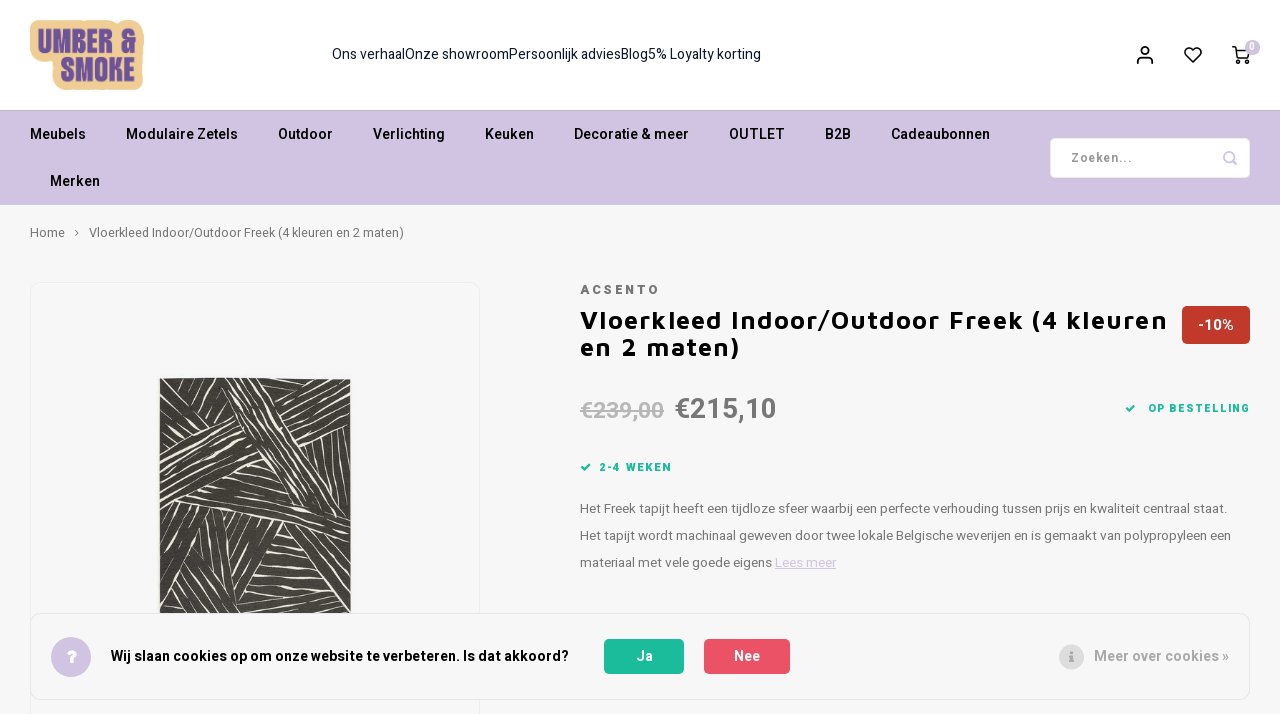

--- FILE ---
content_type: text/html;charset=utf-8
request_url: https://www.umberandsmoke.com/vloerkleed-freek.html
body_size: 25617
content:
<!DOCTYPE html>
<html lang="nl">
	
  <head>
    
        
    <meta charset="utf-8"/>
<!-- [START] 'blocks/head.rain' -->
<!--

  (c) 2008-2026 Lightspeed Netherlands B.V.
  http://www.lightspeedhq.com
  Generated: 25-01-2026 @ 07:55:58

-->
<link rel="canonical" href="https://www.umberandsmoke.com/vloerkleed-freek.html"/>
<link rel="alternate" href="https://www.umberandsmoke.com/index.rss" type="application/rss+xml" title="Nieuwe producten"/>
<link href="https://cdn.webshopapp.com/assets/cookielaw.css?2025-02-20" rel="stylesheet" type="text/css"/>
<meta name="robots" content="noodp,noydir"/>
<meta name="google-site-verification" content="&lt;meta name=&quot;p:domain_verify&quot; content=&quot;cb753ffed12f78673f4f5d3722510643&quot;/&gt;"/>
<meta name="google-site-verification" content="google-site-verification=x14R6Mp0Jhm6WmDUAl61mPLgidxO8fZ7IxyDcTAYfCI"/>
<meta name="google-site-verification" content="x14R6Mp0Jhm6WmDUAl61mPLgidxO8fZ7IxyDcTAYfCI"/>
<meta name="google-site-verification" content="&lt;meta name=&quot;facebook-domain-verification&quot; content=&quot;xdsgdpidbkg4b0wtgbfqbpt4w7n0ou&quot; /&gt;"/>
<meta property="og:url" content="https://www.umberandsmoke.com/vloerkleed-freek.html?source=facebook"/>
<meta property="og:site_name" content="Umber &amp; Smoke"/>
<meta property="og:title" content="Vloerkleed Freek"/>
<meta property="og:description" content="Het Freek tapijt heeft een tijdloze sfeer waarbij een perfecte verhouding tussen prijs en kwaliteit centraal staat. Het tapijt wordt machinaal geweven door twee"/>
<meta property="og:image" content="https://cdn.webshopapp.com/shops/287541/files/402561203/acsento-vloerkleed-indoor-outdoor-freek-4-kleuren.jpg"/>
<script>
<!-- Pinterest Tag -->
<script>
!function(e){if(!window.pintrk){window.pintrk = function () {
window.pintrk.queue.push(Array.prototype.slice.call(arguments))};var
    n=window.pintrk;n.queue=[],n.version="3.0";var
    t=document.createElement("script");t.async=!0,t.src=e;var
    r=document.getElementsByTagName("script")[0];
    r.parentNode.insertBefore(t,r)}}("https://s.pinimg.com/ct/core.js");
pintrk('load', '2613872710207', {em: '<user_email_address>'});
pintrk('page');
</script>
<noscript>
<img height="1" width="1" style="display:none;" alt=""
    src="https://ct.pinterest.com/v3/?event=init&tid=2613872710207&pd[em]=<hashed_email_address>&noscript=1" />
</noscript>
<!-- end Pinterest Tag -->
</script>
<script>
<meta name="p:domain_verify" content="cb753ffed12f78673f4f5d3722510643"/>
</script>
<script>
bc8dced2870712187186ae101e74282d
</script>
<script>
<meta name="google-site-verification" content="x14R6Mp0Jhm6WmDUAl61mPLgidxO8fZ7IxyDcTAYfCI" />
</script>
<script>
<meta name="facebook-domain-verification" content="xdsgdpidbkg4b0wtgbfqbpt4w7n0ou" />
</script>
<script>
(function(w,d,s,l,i){w[l]=w[l]||[];w[l].push({'gtm.start':
new Date().getTime(),event:'gtm.js'});var f=d.getElementsByTagName(s)[0],
j=d.createElement(s),dl=l!='dataLayer'?'&l='+l:'';j.async=true;j.src=
'https://www.googletagmanager.com/gtm.js?id='+i+dl;f.parentNode.insertBefore(j,f);
})(window,document,'script','dataLayer','GTM-57RGM8M');
</script>
<script src="https://www.googletagmanager.com/gtag/js?id=G-9QVFWQK56D"></script>
<script>
 window.dataLayer = window.dataLayer || [];
    function gtag(){dataLayer.push(arguments);}
    gtag('js', new Date());

    gtag('config', 'G-9QVFWQK56D');
</script>
<script>
/* Set the image to occupy the full width of its container */
#imageContainer2 {
    width: 100%; /* Set container width to 100% */
    max-width: 400px; /* Set maximum width for desktop */
    margin: 0 auto; /* Center the container horizontally */
}

#responsiveImage2 {
    width: 100%; /* Ensure the image fills its container */
    height: auto; /* Preserve aspect ratio */
    display: block; /* Ensure proper layout */
}
</script>
<script>
/* For desktop */
@media only screen and (min-width: 768px) {
    .container {
        display: flex;
        justify-content: space-between;
    }
}

</script>
<script>
<meta name="msvalidate.01" content="3E69362BDFB85638846CB67F79142A65" />
</script>
<script>
<script type="application/ld+json">
{
    "@context": "https://schema.org",
    "@type": "Store",
    "name": "Umber & Smoke",
    "image": "https://www.umberandsmoke.com/logo.png",
    "url": "https://www.umberandsmoke.com",
    "telephone": "+32-xxx-xxxxxx",
    "address": {
        "@type": "PostalAddress",
        "streetAddress": "Vlaamsekaai 125",
        "addressLocality": "Gent",
        "postalCode": "9000",
        "addressCountry": "BE"
    },
    "openingHours": "Mo-Fr 10:00-18:00, Sa 10:00-17:00",
    "sameAs": [
        "https://www.facebook.com/umberandsmoke",
        "https://www.instagram.com/umberandsmoke"
    ]
}
</script>

</script>
<script>
<script type="application/ld+json">
{
    "@context": "https://schema.org",
    "@type": "Store",
    "name": "Umber & Smoke",
    "image": "https://www.umberandsmoke.com/logo.png",
    "url": "https://www.umberandsmoke.com",
    "telephone": "+32-9-329-34-33",
    "address": {
        "@type": "PostalAddress",
        "streetAddress": "Vlaamsekaai 125",
        "addressLocality": "Gent",
        "postalCode": "9000",
        "addressCountry": "BE"
    },
    "openingHours": "Tu 13:00-18:30, We-Fr 13:00-18:30, Sa 10:00-18:00",
    "sameAs": [
        "https://www.facebook.com/umberandsmoke",
        "https://www.instagram.com/umberandsmoke"
    ]
}
</script>

</script>
<script>
<script type="application/ld+json">
{
    "@context": "https://schema.org",
    "@type": "Product",
    "name": "COMF Collection Oslo Zetel",
    "image": "https://www.umberandsmoke.com/path-to-image.jpg",
    "description": "Comfortabele modulaire zetel met retrostijl.",
    "sku": "OSLO123",
    "brand": {
        "@type": "Brand",
        "name": "COMF Collection"
    },
    "offers": {
        "@type": "Offer",
        "url": "https://www.umberandsmoke.com/meubels/zetels/oslo",
        "priceCurrency": "EUR",
        "price": "2479.40",
        "availability": "https://schema.org/InStock"
    }
}
</script>

</script>
<!--[if lt IE 9]>
<script src="https://cdn.webshopapp.com/assets/html5shiv.js?2025-02-20"></script>
<![endif]-->
<!-- [END] 'blocks/head.rain' -->
    <title>Vloerkleed Freek - Umber &amp; Smoke</title>
    <meta name="description" content="Het Freek tapijt heeft een tijdloze sfeer waarbij een perfecte verhouding tussen prijs en kwaliteit centraal staat. Het tapijt wordt machinaal geweven door twee" />
    <meta name="keywords" content="Acsento, Vloerkleed, Indoor/Outdoor, Freek, (4, kleuren, en, 2, maten)" />
    <meta http-equiv="X-UA-Compatible" content="IE=edge,chrome=1">
    <meta name="viewport" content="width=device-width, initial-scale=1.0">
    <meta name="apple-mobile-web-app-capable" content="yes">
    <meta name="apple-mobile-web-app-status-bar-style" content="black">
    <meta property="fb:app_id" content="966242223397117"/>
    <meta name="viewport" content="width=device-width, initial-scale=1, maximum-scale=1, user-scalable=0"/>
    <meta name="apple-mobile-web-app-capable" content="yes">
    <meta name="HandheldFriendly" content="true" /> 
		<meta name="apple-mobile-web-app-title" content="Umber &amp; Smoke">
  	<meta property="og:image" content="https://cdn.webshopapp.com/shops/287541/themes/183715/v/2462816/assets/logo.png?20241101094808" />  
		<link rel="apple-touch-icon-precomposed" href="https://cdn.webshopapp.com/shops/287541/themes/183715/v/2463062/assets/homescreen-icon.jpg?20241101095026"/>
  
    <link rel="shortcut icon" href="https://cdn.webshopapp.com/shops/287541/themes/183715/v/2463062/assets/favicon.ico?20241101095026" type="image/x-icon" />
    <link href='//fonts.googleapis.com/css?family=Heebo:400,300,500,600,700,800,900' rel='stylesheet' type='text/css'>
    <link href='//fonts.googleapis.com/css?family=Maven%20Pro:400,300,500,600,700,800,900' rel='stylesheet' type='text/css'>
    <link rel="stylesheet" href="https://cdn.webshopapp.com/shops/287541/themes/183715/assets/bootstrap.css?20260102085950" />
    <link rel="stylesheet" href="https://cdn.webshopapp.com/shops/287541/themes/183715/assets/font-awesome-min.css?20260102085950" />
  	  	<link href="https://cdn.webshopapp.com/shops/287541/themes/183715/assets/gibbon-icons.css?20260102085950" rel="stylesheet">
    <link rel="stylesheet" href="https://cdn.webshopapp.com/shops/287541/themes/183715/assets/owl-carousel-min.css?20260102085950" />  
    <link rel="stylesheet" href="https://cdn.webshopapp.com/shops/287541/themes/183715/assets/semantic.css?20260102085950" />  
    <link rel="stylesheet" href="https://cdn.webshopapp.com/shops/287541/themes/183715/assets/jquery-fancybox-min.css?20260102085950" /> 
    <link rel="stylesheet" href="https://cdn.webshopapp.com/shops/287541/themes/183715/assets/style.css?20260102085950?903" /> 
    <link rel="stylesheet" href="https://cdn.webshopapp.com/shops/287541/themes/183715/assets/settings.css?20260102085950" />  
    <link rel="stylesheet" href="https://cdn.webshopapp.com/assets/gui-2-0.css?2025-02-20" />
    <link rel="stylesheet" href="https://cdn.webshopapp.com/assets/gui-responsive-2-0.css?2025-02-20" />   
  	<link href='https://unpkg.com/boxicons@2.0.9/css/boxicons.min.css' rel='stylesheet'>
    <link rel="stylesheet" href="https://cdn.webshopapp.com/shops/287541/themes/183715/assets/custom.css?20260102085950" />
  	<link rel="stylesheet" href="https://cdn.webshopapp.com/shops/287541/themes/183715/assets/shopmonkey.css?20260102085950" />
		<link rel="stylesheet" href="https://cdn.webshopapp.com/shops/287541/themes/183715/assets/glide-core-min.css?20260102085950" />

    <script src="https://cdn.webshopapp.com/assets/jquery-1-9-1.js?2025-02-20"></script>
    <script src="https://cdn.webshopapp.com/assets/jquery-ui-1-10-1.js?2025-02-20"></script>    
   
    <script src="https://cdn.webshopapp.com/shops/287541/themes/183715/assets/bootstrap.js?20260102085950"></script>
    <script src="https://cdn.webshopapp.com/shops/287541/themes/183715/assets/owl-carousel-min.js?20260102085950"></script>
    <script src="https://cdn.webshopapp.com/shops/287541/themes/183715/assets/semantic.js?20260102085950"></script>
    <script src="https://cdn.webshopapp.com/shops/287541/themes/183715/assets/jquery-fancybox-min.js?20260102085950"></script>
    <script src="https://cdn.webshopapp.com/shops/287541/themes/183715/assets/moment.js?20260102085950"></script>  
    <script src="https://cdn.webshopapp.com/shops/287541/themes/183715/assets/js-cookie.js?20260102085950"></script>
    <script src="https://cdn.webshopapp.com/shops/287541/themes/183715/assets/jquery-countdown-min.js?20260102085950"></script>
  	<script src="https://cdn.webshopapp.com/shops/287541/themes/183715/assets/masonry.js?20260102085950"></script>
    <script src="https://cdn.webshopapp.com/shops/287541/themes/183715/assets/global.js?20260102085950?903"></script>
  	<script src="//cdnjs.cloudflare.com/ajax/libs/jqueryui-touch-punch/0.2.3/jquery.ui.touch-punch.min.js"></script>
  	<script src="https://cdn.webshopapp.com/shops/287541/themes/183715/assets/glide.js?20260102085950"></script>
    
    <script src="https://cdn.webshopapp.com/shops/287541/themes/183715/assets/jcarousel.js?20260102085950"></script>
    <script src="https://cdn.webshopapp.com/assets/gui.js?2025-02-20"></script>
    <script src="https://cdn.webshopapp.com/assets/gui-responsive-2-0.js?2025-02-20"></script>
    
        
    
    <!--[if lt IE 9]>
    <link rel="stylesheet" href="https://cdn.webshopapp.com/shops/287541/themes/183715/assets/style-ie.css?20260102085950" />
    <![endif]-->
  </head>  <script type="application/ld+json">
{
  "@context": "https://schema.org",
  "@type": "Store",
  "name": "Umber & Smoke",
  "image": "https://www.umberandsmoke.com/logo.png",
  "url": "https://www.umberandsmoke.com",
  "telephone": "+32-9-329-34-33",
  "address": {
    "@type": "PostalAddress",
    "streetAddress": "Vlaamsekaai 125",
    "addressLocality": "Gent",
    "postalCode": "9000",
    "addressCountry": "BE"
  },
  "openingHours": "Tu 13:00-18:30, We-Fr 13:00-18:30, Sa 10:00-18:00",
  "sameAs": [
    "https://www.facebook.com/umberandsmoke",
    "https://www.instagram.com/umberandsmoke"
  ]
}
</script>
  <body class=" no-mobile-bar"><script type="application/ld+json">
[
			{
    "@context": "http://schema.org",
    "@type": "BreadcrumbList",
    "itemListElement":
    [
      {
        "@type": "ListItem",
        "position": 1,
        "item": {
        	"@id": "https://www.umberandsmoke.com/",
        	"name": "Home"
        }
      },
    	    	{
    		"@type": "ListItem",
     		"position": 2,
     		"item":	{
      		"@id": "https://www.umberandsmoke.com/vloerkleed-freek.html",
      		"name": "Vloerkleed Indoor/Outdoor Freek (4 kleuren en 2 maten)"
    		}
    	}    	    ]
  },
      
      
  {
    "@context": "http://schema.org",
    "@type": "Product", 
    "name": "Acsento Vloerkleed Indoor/Outdoor Freek (4 kleuren en 2 maten)",
    "url": "https://www.umberandsmoke.com/vloerkleed-freek.html",
    "brand": "Acsento",    "description": "Het Freek tapijt heeft een tijdloze sfeer waarbij een perfecte verhouding tussen prijs en kwaliteit centraal staat. Het tapijt wordt machinaal geweven door twee",    "image": "https://cdn.webshopapp.com/shops/287541/files/402561203/300x250x2/acsento-vloerkleed-indoor-outdoor-freek-4-kleuren.jpg",    "gtin13": "5420044678617",        "sku": "11784",    "offers": {
      "@type": "Offer",
            "price": "215.10",
      "priceCurrency": "EUR",
            "url": "https://www.umberandsmoke.com/vloerkleed-freek.html",
      "priceValidUntil": "2027-01-25"
            	,"availability": "https://schema.org/InStock"
                    
    }
      },
      
    {
  "@context": "http://schema.org",
  "@id": "https://www.umberandsmoke.com/#Organization",
  "@type": "Organization",
  "url": "https://www.umberandsmoke.com/", 
  "name": "Umber &amp; Smoke",
  "logo": "https://cdn.webshopapp.com/shops/287541/themes/183715/v/2462816/assets/logo.png?20241101094808",
  "telephone": "093293433",
  "email": ""
    }
  ]
</script><div class="cart-messages hidden"><ul></ul></div><div id="login-popup" class="mobile-popup" data-popup="login"><div class="popup-inner"><div class="title-small title-font">Inloggen</div><form class="formLogin" id="formLogin" action="https://www.umberandsmoke.com/account/loginPost/?return=https%3A%2F%2Fwww.umberandsmoke.com%2Fvloerkleed-freek.html" method="post"><input type="hidden" name="key" value="82db6942b0cba669884cf59a9de71b20" /><input type="hidden" name="type" value="login" /><input type="submit" hidden/><input type="text" name="email" id="formLoginEmail" value="" placeholder="E-mailadres" class="standard-input" /><input type="password" name="password" id="formLoginPassword" value="" placeholder="Wachtwoord" class="standard-input"/><div class="buttons"><a class="btn accent" href="#" onclick="$('#formLogin').submit(); return false;" title="Inloggen">Inloggen</a></div></form><div class="options"><a class="forgot-pw" href="https://www.umberandsmoke.com/account/password/">Wachtwoord vergeten?</a><span class="or">of</span><a class="no-account" href="https://www.umberandsmoke.com/account/register/">Nog geen account? Klik</a></div></div><div class="close-popup"><div class="close-popup-inner"><a href="javascript:;" class="close-mobile-popup" data-fancybox-close>
        Sluiten
      </a></div></div></div><div id="language-currency-popup" class="language-currency-popup mobile-popup"><div class="popup-inner"><div class="language-section"><div class="title-small title-font">Taal</div><div class="options-wrap"><div class="option active"><a href="https://www.umberandsmoke.com/go/product/134588759"><div class="inner"><div class="icon"><img src="https://cdn.webshopapp.com/shops/287541/themes/183715/assets/flag-nl.svg?20260102085950" alt="flag-Nederlands"></div><div class="text">Nederlands</div></div></a></div></div></div><div class="close-popup"><div class="close-popup-inner"><a href="javascript:;" class="close-mobile-popup" data-fancybox-close>
          Sluiten
        </a></div></div></div></div><div class="mobile-menu mobile-popup" data-popup="menu"><div class="popup-inner"><div class="menu-wrap"><div class="breads">Hoofdmenu</div><div class="title-small title-font">Categorieën</div><div class="menu"><ul><li class=""><a class="normal-link" href="https://www.umberandsmoke.com/meubels/">Meubels<span class="more-cats"><i class="fa fa-chevron-right"></i></span></a><div class="subs"><div class="breads">Hoofdmenu / meubels</div><div class="title-small title-font text-center subs-back"><i class="fa fa-chevron-left"></i>Meubels</div><ul class=""><li class=""><a class="normal-link" href="https://www.umberandsmoke.com/meubels/zetels/">Zetels<span class="more-cats"><i class="fa fa-chevron-right"></i></span></a><div class="subs"><div class="breads">Hoofdmenu / meubels / zetels</div><div class="title-small title-font text-center subs-back"><i class="fa fa-chevron-left"></i>Zetels</div><ul class=""><li class=""><a class="normal-link" href="https://www.umberandsmoke.com/meubels/zetels/comf-collection-by-umber-smoke/">COMF Collection by Umber &amp; Smoke</a></li><li class=""><a class="normal-link" href="https://www.umberandsmoke.com/meubels/zetels/fauteuils/">Fauteuils</a></li><li class=""><a class="normal-link" href="https://www.umberandsmoke.com/meubels/zetels/poefs-hockers/">Poefs/Hockers</a></li><li class=""><a class="normal-link" href="https://www.umberandsmoke.com/meubels/zetels/daybed/">Daybed</a></li></ul></div></li><li class=""><a class="normal-link" href="https://www.umberandsmoke.com/meubels/tafels/">Tafels<span class="more-cats"><i class="fa fa-chevron-right"></i></span></a><div class="subs"><div class="breads">Hoofdmenu / meubels / zetels / tafels</div><div class="title-small title-font text-center subs-back"><i class="fa fa-chevron-left"></i>Tafels</div><ul class=""><li class=""><a class="normal-link" href="https://www.umberandsmoke.com/meubels/tafels/eettafels/">Eettafels</a></li><li class=""><a class="normal-link" href="https://www.umberandsmoke.com/meubels/tafels/bijzettafels-salontafels/">Bijzettafels/Salontafels</a></li></ul></div></li><li class=""><a class="normal-link" href="https://www.umberandsmoke.com/meubels/stoelen/">Stoelen<span class="more-cats"><i class="fa fa-chevron-right"></i></span></a><div class="subs"><div class="breads">Hoofdmenu / meubels / zetels / tafels / stoelen</div><div class="title-small title-font text-center subs-back"><i class="fa fa-chevron-left"></i>Stoelen</div><ul class=""><li class=""><a class="normal-link" href="https://www.umberandsmoke.com/meubels/stoelen/bureaustoelen/">Bureaustoelen</a></li></ul></div></li><li class=""><a class="normal-link" href="https://www.umberandsmoke.com/meubels/barstoelen/">Barstoelen<span class="more-cats"><i class="fa fa-chevron-right"></i></span></a><div class="subs"><div class="breads">Hoofdmenu / meubels / zetels / tafels / stoelen / barstoelen</div><div class="title-small title-font text-center subs-back"><i class="fa fa-chevron-left"></i>Barstoelen</div><ul class=""><li class=""><a class="normal-link" href="https://www.umberandsmoke.com/meubels/barstoelen/keukeneiland/">Keukeneiland</a></li><li class=""><a class="normal-link" href="https://www.umberandsmoke.com/meubels/barstoelen/toog-bar/">Toog/Bar</a></li></ul></div></li><li class=""><a class="normal-link" href="https://www.umberandsmoke.com/meubels/bureau/">Bureau<span class="more-cats"><i class="fa fa-chevron-right"></i></span></a><div class="subs"><div class="breads">Hoofdmenu / meubels / zetels / tafels / stoelen / barstoelen / bureau</div><div class="title-small title-font text-center subs-back"><i class="fa fa-chevron-left"></i>Bureau</div><ul class=""><li class=""><a class="normal-link" href="https://www.umberandsmoke.com/meubels/bureau/maan-bureau-en-kova-stoel/">Maan bureau en Kova stoel</a></li></ul></div></li><li class=""><a class="normal-link" href="https://www.umberandsmoke.com/meubels/kasten/">Kasten<span class="more-cats"><i class="fa fa-chevron-right"></i></span></a><div class="subs"><div class="breads">Hoofdmenu / meubels / zetels / tafels / stoelen / barstoelen / bureau / kasten</div><div class="title-small title-font text-center subs-back"><i class="fa fa-chevron-left"></i>Kasten</div><ul class=""><li class=""><a class="normal-link" href="https://www.umberandsmoke.com/meubels/kasten/barbier-kasten/">Barbier kasten</a></li><li class=""><a class="normal-link" href="https://www.umberandsmoke.com/meubels/kasten/tv-meubels/">Tv Meubels</a></li><li class=""><a class="normal-link" href="https://www.umberandsmoke.com/meubels/kasten/modulaire-kasten/">Modulaire Kasten</a></li><li class=""><a class="normal-link" href="https://www.umberandsmoke.com/meubels/kasten/dressoirs/">Dressoirs</a></li><li class=""><a class="normal-link" href="https://www.umberandsmoke.com/meubels/kasten/barkasten/">Barkasten</a></li><li class=""><a class="normal-link" href="https://www.umberandsmoke.com/meubels/kasten/wandrekken-open-kasten/">Wandrekken/Open Kasten</a></li><li class=""><a class="normal-link" href="https://www.umberandsmoke.com/meubels/kasten/kleerkasten/">Kleerkasten</a></li><li class=""><a class="normal-link" href="https://www.umberandsmoke.com/meubels/kasten/vitrinekasten/">Vitrinekasten</a></li><li class=""><a class="normal-link" href="https://www.umberandsmoke.com/meubels/kasten/consoles/">Consoles</a></li><li class=""><a class="normal-link" href="https://www.umberandsmoke.com/meubels/kasten/nachtkastjes/">Nachtkastjes</a></li><li class=""><a class="normal-link" href="https://www.umberandsmoke.com/meubels/kasten/kasten-dutchbone/">Kasten Dutchbone</a></li><li class=""><a class="normal-link" href="https://www.umberandsmoke.com/meubels/kasten/wandkast-hoge-kasten/">Wandkast/Hoge Kasten</a></li></ul></div></li><li class=""><a class="normal-link" href="https://www.umberandsmoke.com/meubels/bankjes/">Bankjes</a></li></ul></div></li><li class=""><a class="normal-link" href="https://www.umberandsmoke.com/modulaire-zetels/">Modulaire Zetels<span class="more-cats"><i class="fa fa-chevron-right"></i></span></a><div class="subs"><div class="breads">Hoofdmenu / modulaire zetels</div><div class="title-small title-font text-center subs-back"><i class="fa fa-chevron-left"></i>Modulaire Zetels</div><ul class=""><li class=""><a class="normal-link" href="https://www.umberandsmoke.com/modulaire-zetels/napoli/">Napoli</a></li><li class=""><a class="normal-link" href="https://www.umberandsmoke.com/modulaire-zetels/lima/">Lima</a></li><li class=""><a class="normal-link" href="https://www.umberandsmoke.com/modulaire-zetels/snug-sofa/">Snug sofa</a></li><li class=""><a class="normal-link" href="https://www.umberandsmoke.com/modulaire-zetels/oslo/">Oslo</a></li><li class=""><a class="normal-link" href="https://www.umberandsmoke.com/modulaire-zetels/soho/">Soho</a></li><li class=""><a class="normal-link" href="https://www.umberandsmoke.com/modulaire-zetels/toulouse/">Toulouse</a></li><li class=""><a class="normal-link" href="https://www.umberandsmoke.com/modulaire-zetels/cobble/">Cobble</a></li><li class=""><a class="normal-link" href="https://www.umberandsmoke.com/modulaire-zetels/vienna/">Vienna</a></li><li class=""><a class="normal-link" href="https://www.umberandsmoke.com/modulaire-zetels/havana/">Havana</a></li><li class=""><a class="normal-link" href="https://www.umberandsmoke.com/modulaire-zetels/helsinki/">Helsinki</a></li><li class=""><a class="normal-link" href="https://www.umberandsmoke.com/modulaire-zetels/belvedere/">Belvedere</a></li><li class=""><a class="normal-link" href="https://www.umberandsmoke.com/modulaire-zetels/isla-sofa/">Isla Sofa</a></li></ul></div></li><li class=""><a class="normal-link" href="https://www.umberandsmoke.com/outdoor/">Outdoor<span class="more-cats"><i class="fa fa-chevron-right"></i></span></a><div class="subs"><div class="breads">Hoofdmenu / outdoor</div><div class="title-small title-font text-center subs-back"><i class="fa fa-chevron-left"></i>Outdoor</div><ul class=""><li class=""><a class="normal-link" href="https://www.umberandsmoke.com/outdoor/tuintafels/">Tuintafels</a></li><li class=""><a class="normal-link" href="https://www.umberandsmoke.com/outdoor/tuinstoelen/">Tuinstoelen</a></li><li class=""><a class="normal-link" href="https://www.umberandsmoke.com/outdoor/outdoor-accessoires/">Outdoor accessoires<span class="more-cats"><i class="fa fa-chevron-right"></i></span></a><div class="subs"><div class="breads">Hoofdmenu / outdoor / tuintafels / tuinstoelen / outdoor accessoires</div><div class="title-small title-font text-center subs-back"><i class="fa fa-chevron-left"></i>Outdoor accessoires</div><ul class=""><li class=""><a class="normal-link" href="https://www.umberandsmoke.com/outdoor/outdoor-accessoires/outdoor-tapijten/">Outdoor tapijten</a></li><li class=""><a class="normal-link" href="https://www.umberandsmoke.com/outdoor/outdoor-accessoires/outdoor-verlichting/">Outdoor verlichting</a></li><li class=""><a class="normal-link" href="https://www.umberandsmoke.com/outdoor/outdoor-accessoires/parasols/">Parasols</a></li><li class=""><a class="normal-link" href="https://www.umberandsmoke.com/outdoor/outdoor-accessoires/outdoor-koken/">Outdoor koken</a></li><li class=""><a class="normal-link" href="https://www.umberandsmoke.com/outdoor/outdoor-accessoires/outdoor-textiel/">Outdoor textiel</a></li></ul></div></li><li class=""><a class="normal-link" href="https://www.umberandsmoke.com/outdoor/outdoor-bijzettafels/">Outdoor bijzettafels</a></li><li class=""><a class="normal-link" href="https://www.umberandsmoke.com/outdoor/loungestoelen-banken/">Loungestoelen &amp; Banken</a></li><li class=""><a class="normal-link" href="https://www.umberandsmoke.com/outdoor/hoge-tafels-barstoelen/">Hoge Tafels &amp; Barstoelen</a></li></ul></div></li><li class=""><a class="normal-link" href="https://www.umberandsmoke.com/verlichting/">Verlichting<span class="more-cats"><i class="fa fa-chevron-right"></i></span></a><div class="subs"><div class="breads">Hoofdmenu / verlichting</div><div class="title-small title-font text-center subs-back"><i class="fa fa-chevron-left"></i>Verlichting</div><ul class=""><li class=""><a class="normal-link" href="https://www.umberandsmoke.com/verlichting/hanglampen/">Hanglampen</a></li><li class=""><a class="normal-link" href="https://www.umberandsmoke.com/verlichting/staande-lampen/">Staande lampen</a></li><li class=""><a class="normal-link" href="https://www.umberandsmoke.com/verlichting/tafellampen/">Tafellampen</a></li><li class=""><a class="normal-link" href="https://www.umberandsmoke.com/verlichting/wandlampen/">Wandlampen</a></li><li class=""><a class="normal-link" href="https://www.umberandsmoke.com/verlichting/lichtbronnen/">Lichtbronnen</a></li><li class=""><a class="normal-link" href="https://www.umberandsmoke.com/verlichting/lampenkappen/">Lampenkappen</a></li><li class=""><a class="normal-link" href="https://www.umberandsmoke.com/verlichting/spotjes/">Spotjes</a></li></ul></div></li><li class=""><a class="normal-link" href="https://www.umberandsmoke.com/keuken/">Keuken<span class="more-cats"><i class="fa fa-chevron-right"></i></span></a><div class="subs"><div class="breads">Hoofdmenu / keuken</div><div class="title-small title-font text-center subs-back"><i class="fa fa-chevron-left"></i>Keuken</div><ul class=""><li class=""><a class="normal-link" href="https://www.umberandsmoke.com/keuken/borden/">Borden</a></li><li class=""><a class="normal-link" href="https://www.umberandsmoke.com/keuken/bestek/">Bestek</a></li><li class=""><a class="normal-link" href="https://www.umberandsmoke.com/keuken/tassen/">Tassen</a></li><li class=""><a class="normal-link" href="https://www.umberandsmoke.com/keuken/glazen/">Glazen</a></li><li class=""><a class="normal-link" href="https://www.umberandsmoke.com/keuken/kommen/">Kommen</a></li><li class=""><a class="normal-link" href="https://www.umberandsmoke.com/keuken/nog-meer-voor-op-je-tafel/">Nog meer voor op je tafel</a></li></ul></div></li><li class=""><a class="normal-link" href="https://www.umberandsmoke.com/decoratie-meer/">Decoratie &amp; meer<span class="more-cats"><i class="fa fa-chevron-right"></i></span></a><div class="subs"><div class="breads">Hoofdmenu / decoratie &amp; meer</div><div class="title-small title-font text-center subs-back"><i class="fa fa-chevron-left"></i>Decoratie &amp; meer</div><ul class=""><li class=""><a class="normal-link" href="https://www.umberandsmoke.com/decoratie-meer/vloerkleden/">Vloerkleden<span class="more-cats"><i class="fa fa-chevron-right"></i></span></a><div class="subs"><div class="breads">Hoofdmenu / decoratie &amp; meer / vloerkleden</div><div class="title-small title-font text-center subs-back"><i class="fa fa-chevron-left"></i>Vloerkleden</div><ul class=""><li class=""><a class="normal-link" href="https://www.umberandsmoke.com/decoratie-meer/vloerkleden/rechthoekig-formaat-160-x-230-cm/">Rechthoekig (Formaat 160 x 230 cm)</a></li><li class=""><a class="normal-link" href="https://www.umberandsmoke.com/decoratie-meer/vloerkleden/rechthoekig-formaat-200-x-300-cm/">Rechthoekig (Formaat 200 x 300 cm)</a></li><li class=""><a class="normal-link" href="https://www.umberandsmoke.com/decoratie-meer/vloerkleden/rechthoekig-formaat-240-x-330-cm/">Rechthoekig (Formaat 240 x 330 cm)</a></li><li class=""><a class="normal-link" href="https://www.umberandsmoke.com/decoratie-meer/vloerkleden/rond/">Rond</a></li><li class=""><a class="normal-link" href="https://www.umberandsmoke.com/decoratie-meer/vloerkleden/ovaal-organisch/">Ovaal/Organisch</a></li><li class=""><a class="normal-link" href="https://www.umberandsmoke.com/decoratie-meer/vloerkleden/runner/">Runner</a></li><li class=""><a class="normal-link" href="https://www.umberandsmoke.com/decoratie-meer/vloerkleden/badmat/">Badmat</a></li><li class=""><a class="normal-link" href="https://www.umberandsmoke.com/decoratie-meer/vloerkleden/deurmat/">Deurmat</a></li></ul></div></li><li class=""><a class="normal-link" href="https://www.umberandsmoke.com/decoratie-meer/wanddecoratie/">Wanddecoratie<span class="more-cats"><i class="fa fa-chevron-right"></i></span></a><div class="subs"><div class="breads">Hoofdmenu / decoratie &amp; meer / vloerkleden / wanddecoratie</div><div class="title-small title-font text-center subs-back"><i class="fa fa-chevron-left"></i>Wanddecoratie</div><ul class=""><li class=""><a class="normal-link" href="https://www.umberandsmoke.com/decoratie-meer/wanddecoratie/spiegels/">Spiegels</a></li><li class=""><a class="normal-link" href="https://www.umberandsmoke.com/decoratie-meer/wanddecoratie/framed-artwork/">Framed Artwork</a></li><li class=""><a class="normal-link" href="https://www.umberandsmoke.com/decoratie-meer/wanddecoratie/posters/">Posters</a></li><li class=""><a class="normal-link" href="https://www.umberandsmoke.com/decoratie-meer/wanddecoratie/kaders/">Kaders</a></li><li class=""><a class="normal-link" href="https://www.umberandsmoke.com/decoratie-meer/wanddecoratie/wandplanken/">Wandplanken</a></li></ul></div></li><li class=""><a class="normal-link" href="https://www.umberandsmoke.com/decoratie-meer/gifts/">Gifts<span class="more-cats"><i class="fa fa-chevron-right"></i></span></a><div class="subs"><div class="breads">Hoofdmenu / decoratie &amp; meer / vloerkleden / wanddecoratie / gifts</div><div class="title-small title-font text-center subs-back"><i class="fa fa-chevron-left"></i>Gifts</div><ul class=""><li class=""><a class="normal-link" href="https://www.umberandsmoke.com/decoratie-meer/gifts/cadeaus-onder-10-euro/">Cadeaus onder 10 euro</a></li><li class=""><a class="normal-link" href="https://www.umberandsmoke.com/decoratie-meer/gifts/cadeaus-onder-20-euro/">Cadeaus onder 20 euro</a></li><li class=""><a class="normal-link" href="https://www.umberandsmoke.com/decoratie-meer/gifts/cadeaus-tussen-20-en-50-euro/">Cadeaus tussen 20 en 50 euro</a></li><li class=""><a class="normal-link" href="https://www.umberandsmoke.com/decoratie-meer/gifts/cadeaus-boven-50-euro/">Cadeaus boven 50 euro</a></li></ul></div></li><li class=""><a class="normal-link" href="https://www.umberandsmoke.com/decoratie-meer/kaarsen/">Kaarsen<span class="more-cats"><i class="fa fa-chevron-right"></i></span></a><div class="subs"><div class="breads">Hoofdmenu / decoratie &amp; meer / vloerkleden / wanddecoratie / gifts / kaarsen</div><div class="title-small title-font text-center subs-back"><i class="fa fa-chevron-left"></i>Kaarsen</div><ul class=""><li class=""><a class="normal-link" href="https://www.umberandsmoke.com/decoratie-meer/kaarsen/geurkaarsen/">Geurkaarsen</a></li></ul></div></li><li class=""><a class="normal-link" href="https://www.umberandsmoke.com/decoratie-meer/kandelaars/">Kandelaars</a></li><li class=""><a class="normal-link" href="https://www.umberandsmoke.com/decoratie-meer/theelichthouders/">Theelichthouders</a></li><li class=""><a class="normal-link" href="https://www.umberandsmoke.com/decoratie-meer/vazen/">Vazen</a></li><li class=""><a class="normal-link" href="https://www.umberandsmoke.com/decoratie-meer/kussens/">Kussens</a></li><li class=""><a class="normal-link" href="https://www.umberandsmoke.com/decoratie-meer/plaids/">Plaids</a></li><li class=""><a class="normal-link" href="https://www.umberandsmoke.com/decoratie-meer/bath-body/">Bath &amp; Body</a></li><li class=""><a class="normal-link" href="https://www.umberandsmoke.com/decoratie-meer/kaartjes/">Kaartjes</a></li><li class=""><a class="normal-link" href="https://www.umberandsmoke.com/decoratie-meer/textiel/">Textiel</a></li><li class=""><a class="normal-link" href="https://www.umberandsmoke.com/decoratie-meer/kerst/">Kerst</a></li><li class=""><a class="normal-link" href="https://www.umberandsmoke.com/decoratie-meer/geurstokjes/">Geurstokjes</a></li><li class=""><a class="normal-link" href="https://www.umberandsmoke.com/decoratie-meer/bloempotten/">Bloempotten</a></li><li class=""><a class="normal-link" href="https://www.umberandsmoke.com/decoratie-meer/fotokaders/">Fotokaders</a></li></ul></div></li><li class=""><a class="normal-link" href="https://www.umberandsmoke.com/outlet/">OUTLET</a></li><li class=""><a class="normal-link" href="https://www.umberandsmoke.com/b2b/">B2B<span class="more-cats"><i class="fa fa-chevron-right"></i></span></a><div class="subs"><div class="breads">Hoofdmenu / b2b</div><div class="title-small title-font text-center subs-back"><i class="fa fa-chevron-left"></i>B2B</div><ul class=""><li class=""><a class="normal-link" href="https://www.umberandsmoke.com/b2b/zetels-en-fauteuils-op-maat-of-snel-leverbaar/">Zetels en fauteuils - op maat of snel leverbaar</a></li><li class=""><a class="normal-link" href="https://www.umberandsmoke.com/b2b/servies-dat-tegen-een-stootje-kan/">Servies dat tegen een stootje kan</a></li><li class=""><a class="normal-link" href="https://www.umberandsmoke.com/b2b/terrasmeubilair-met-weinig-onderhoud/">Terrasmeubilair met weinig onderhoud</a></li><li class=""><a class="normal-link" href="https://www.umberandsmoke.com/b2b/comfortabele-stoelen/">Comfortabele stoelen</a></li><li class=""><a class="normal-link" href="https://www.umberandsmoke.com/b2b/bistrotafels/">Bistrotafels</a></li><li class=""><a class="normal-link" href="https://www.umberandsmoke.com/b2b/decoratie-en-verlichting-op-maat-van-je-zaak/">Decoratie en verlichting op maat van je zaak</a></li></ul></div></li><li class=""><a class="normal-link" href="https://www.umberandsmoke.com/tablo-collection/">Tablo Collection<span class="more-cats"><i class="fa fa-chevron-right"></i></span></a><div class="subs"><div class="breads">Hoofdmenu / tablo collection</div><div class="title-small title-font text-center subs-back"><i class="fa fa-chevron-left"></i>Tablo Collection</div><ul class=""><li class=""><a class="normal-link" href="https://www.umberandsmoke.com/tablo-collection/deens-ovaal/">Deens Ovaal</a></li><li class=""><a class="normal-link" href="https://www.umberandsmoke.com/tablo-collection/recht-afgeronde-hoek/">Recht afgeronde hoek</a></li><li class=""><a class="normal-link" href="https://www.umberandsmoke.com/tablo-collection/recht-reche-hoek/">Recht reche hoek</a></li><li class=""><a class="normal-link" href="https://www.umberandsmoke.com/tablo-collection/organisch/">Organisch</a></li><li class=""><a class="normal-link" href="https://www.umberandsmoke.com/tablo-collection/ovaal/">Ovaal</a></li><li class=""><a class="normal-link" href="https://www.umberandsmoke.com/tablo-collection/vierkant/">Vierkant</a></li><li class=""><a class="normal-link" href="https://www.umberandsmoke.com/tablo-collection/rond/">Rond</a></li><li class=""><a class="normal-link" href="https://www.umberandsmoke.com/tablo-collection/bistro/">Bistro</a></li></ul></div></li><li class="item"><a href="https://www.umberandsmoke.com/buy-gift-card/" title="Cadeaubonnen">Cadeaubonnen</a></li><li class=""><a href="https://www.umberandsmoke.com/brands/">Merken</a></li><li><a href="https://www.umberandsmoke.com/service/about/" title="Ons verhaal">
          Ons verhaal
        </a></li><li><a href="https://www.umberandsmoke.com/service/onze-showroom" title="Onze showroom">
          Onze showroom
        </a></li><li><a href="https://www.umberandsmoke.com/service/persoonlijk-advies" title="Persoonlijk advies">
          Persoonlijk advies
        </a></li><li><a href="https://www.umberandsmoke.com/blogs/umber-and-smoke-blog" title="Blog">
          Blog
        </a></li><li><a href="https://www.umberandsmoke.com/service/5-loyalty-korting/" title="5% Loyalty korting">
          5% Loyalty korting
        </a></li></ul><ul><li class="highlight hidden-sm"><a class="open-mobile-slide" data-popup="login" href="javascript:;">Inloggen</a></li></ul></div></div></div><div class="close-popup dark"><div class="close-popup-inner"><a href="javascript:;" class="close-mobile-popup" data-fancybox-close>
        Sluiten
      </a></div></div></div><header id="header" class="with-large-logo"><div class="main-header"><div class="container" style="width: 100%;"><div class="inner"><div class="mob-icons visible-xs"><ul><li><a class="open-mobile-slide" data-popup="menu" data-main-link href="javascript:;"><i class="sm sm-bars"></i></a></li><li><a class="open-mobile-slide" data-popup="login" data-main-link href="javascript:;"><i class="sm sm-user"></i></a></li></ul></div><div class="logo large-logo align-middle"><a href="https://www.umberandsmoke.com/"><img src="https://cdn.webshopapp.com/shops/287541/themes/183715/v/2462816/assets/logo.png?20241101094808" alt="Umber &amp; Smoke"></a></div><nav class="main-header__menu hidden-md hidden-sm hidden-xs"><ul><li><a href="https://www.umberandsmoke.com/service/about/" title="Ons verhaal">
                Ons verhaal
              </a></li><li><a href="https://www.umberandsmoke.com/service/onze-showroom" title="Onze showroom">
                Onze showroom
              </a></li><li><a href="https://www.umberandsmoke.com/service/persoonlijk-advies" title="Persoonlijk advies">
                Persoonlijk advies
              </a></li><li><a href="https://www.umberandsmoke.com/blogs/umber-and-smoke-blog" title="Blog">
                Blog
              </a></li><li><a href="https://www.umberandsmoke.com/service/5-loyalty-korting/" title="5% Loyalty korting">
                5% Loyalty korting
              </a></li></ul></nav><script src="https://static.elfsight.com/platform/platform.js" data-use-service-core defer></script><div class="elfsight-app-b8ed4209-3a72-42f6-a68e-4465ba2ac0f7 hidden-sm hidden-xs"></div><div class="mob-icons second visible-xs"><ul><li><a class="open-mobile-slide" data-popup="search" data-main-link href="javascript:;"><i class="sm sm-search"></i></a></li><li><a  href="https://www.umberandsmoke.com/cart/"><span class="icon-wrap"><i class="sm sm-cart"></i><div class="items" data-cart-items>0</div></span></a></li></ul></div><div class="vertical-menu-wrap hidden-xs hidden-md hidden-lg"><div class="btn-wrap"><a class="btn accent vertical-menu-btn open-mobile-slide" data-popup="menu" data-main-link href="javascript:;">Categorieën<i class="fa fa-angle-down"></i></a></div></div><div class="vertical-menu-wrap hidden-xs hidden-sm visible-sm hidden-md hidden-lg "><div class="btn-wrap"><a class="btn accent vertical-menu-btn open-vertical-menu">Categorieën<i class="fa fa-angle-down"></i></a><div class="vertical-menu"><ul><li class=""><a class="" href="https://www.umberandsmoke.com/meubels/"><div class="category-wrap"><img src="https://cdn.webshopapp.com/shops/287541/files/437105229/100x100x1/meubels.jpg" alt="Meubels">
                                            Meubels
                    </div><i class="fa fa-chevron-right arrow-right"></i></a><div class="subs"><ul><li class="subs-title"><a class="" href="https://www.umberandsmoke.com/meubels/">Meubels</a></li><li class=""><a class="" href="https://www.umberandsmoke.com/meubels/zetels/"><div>
                            Zetels
                          </div><i class="fa fa-chevron-right arrow-right"></i></a><div class="subs"><ul><li class="subs-title"><a class="" href="https://www.umberandsmoke.com/meubels/zetels/">Zetels</a></li><li class=""><a class="" href="https://www.umberandsmoke.com/meubels/zetels/comf-collection-by-umber-smoke/"><div>
                                  COMF Collection by Umber &amp; Smoke
                                </div></a></li><li class=""><a class="" href="https://www.umberandsmoke.com/meubels/zetels/fauteuils/"><div>
                                  Fauteuils
                                </div></a></li><li class=""><a class="" href="https://www.umberandsmoke.com/meubels/zetels/poefs-hockers/"><div>
                                  Poefs/Hockers
                                </div></a></li><li class=""><a class="" href="https://www.umberandsmoke.com/meubels/zetels/daybed/"><div>
                                  Daybed
                                </div></a></li></ul></div></li><li class=""><a class="" href="https://www.umberandsmoke.com/meubels/tafels/"><div>
                            Tafels
                          </div><i class="fa fa-chevron-right arrow-right"></i></a><div class="subs"><ul><li class="subs-title"><a class="" href="https://www.umberandsmoke.com/meubels/tafels/">Tafels</a></li><li class=""><a class="" href="https://www.umberandsmoke.com/meubels/tafels/eettafels/"><div>
                                  Eettafels
                                </div><i class="fa fa-chevron-right arrow-right"></i></a></li><li class=""><a class="" href="https://www.umberandsmoke.com/meubels/tafels/bijzettafels-salontafels/"><div>
                                  Bijzettafels/Salontafels
                                </div></a></li></ul></div></li><li class=""><a class="" href="https://www.umberandsmoke.com/meubels/stoelen/"><div>
                            Stoelen
                          </div><i class="fa fa-chevron-right arrow-right"></i></a><div class="subs"><ul><li class="subs-title"><a class="" href="https://www.umberandsmoke.com/meubels/stoelen/">Stoelen</a></li><li class=""><a class="" href="https://www.umberandsmoke.com/meubels/stoelen/bureaustoelen/"><div>
                                  Bureaustoelen
                                </div></a></li></ul></div></li><li class=""><a class="" href="https://www.umberandsmoke.com/meubels/barstoelen/"><div>
                            Barstoelen
                          </div><i class="fa fa-chevron-right arrow-right"></i></a><div class="subs"><ul><li class="subs-title"><a class="" href="https://www.umberandsmoke.com/meubels/barstoelen/">Barstoelen</a></li><li class=""><a class="" href="https://www.umberandsmoke.com/meubels/barstoelen/keukeneiland/"><div>
                                  Keukeneiland
                                </div></a></li><li class=""><a class="" href="https://www.umberandsmoke.com/meubels/barstoelen/toog-bar/"><div>
                                  Toog/Bar
                                </div></a></li></ul></div></li><li class=""><a class="" href="https://www.umberandsmoke.com/meubels/bureau/"><div>
                            Bureau
                          </div><i class="fa fa-chevron-right arrow-right"></i></a><div class="subs"><ul><li class="subs-title"><a class="" href="https://www.umberandsmoke.com/meubels/bureau/">Bureau</a></li><li class=""><a class="" href="https://www.umberandsmoke.com/meubels/bureau/maan-bureau-en-kova-stoel/"><div>
                                  Maan bureau en Kova stoel
                                </div></a></li></ul></div></li><li class=""><a class="" href="https://www.umberandsmoke.com/meubels/kasten/"><div>
                            Kasten
                          </div><i class="fa fa-chevron-right arrow-right"></i></a><div class="subs"><ul><li class="subs-title"><a class="" href="https://www.umberandsmoke.com/meubels/kasten/">Kasten</a></li><li class=""><a class="" href="https://www.umberandsmoke.com/meubels/kasten/barbier-kasten/"><div>
                                  Barbier kasten
                                </div></a></li><li class=""><a class="" href="https://www.umberandsmoke.com/meubels/kasten/tv-meubels/"><div>
                                  Tv Meubels
                                </div></a></li><li class=""><a class="" href="https://www.umberandsmoke.com/meubels/kasten/modulaire-kasten/"><div>
                                  Modulaire Kasten
                                </div></a></li><li class=""><a class="" href="https://www.umberandsmoke.com/meubels/kasten/dressoirs/"><div>
                                  Dressoirs
                                </div></a></li><li class=""><a class="" href="https://www.umberandsmoke.com/meubels/kasten/barkasten/"><div>
                                  Barkasten
                                </div></a></li><li class=""><a class="" href="https://www.umberandsmoke.com/meubels/kasten/wandrekken-open-kasten/"><div>
                                  Wandrekken/Open Kasten
                                </div></a></li><li class=""><a class="" href="https://www.umberandsmoke.com/meubels/kasten/kleerkasten/"><div>
                                  Kleerkasten
                                </div></a></li><li class=""><a class="" href="https://www.umberandsmoke.com/meubels/kasten/vitrinekasten/"><div>
                                  Vitrinekasten
                                </div></a></li><li class=""><a class="" href="https://www.umberandsmoke.com/meubels/kasten/consoles/"><div>
                                  Consoles
                                </div></a></li><li class=""><a class="" href="https://www.umberandsmoke.com/meubels/kasten/nachtkastjes/"><div>
                                  Nachtkastjes
                                </div></a></li><li class=""><a class="" href="https://www.umberandsmoke.com/meubels/kasten/kasten-dutchbone/"><div>
                                  Kasten Dutchbone
                                </div></a></li><li class=""><a class="" href="https://www.umberandsmoke.com/meubels/kasten/wandkast-hoge-kasten/"><div>
                                  Wandkast/Hoge Kasten
                                </div></a></li></ul></div></li><li class=""><a class="" href="https://www.umberandsmoke.com/meubels/bankjes/"><div>
                            Bankjes
                          </div></a></li></ul></div></li><li class=""><a class="" href="https://www.umberandsmoke.com/modulaire-zetels/"><div class="category-wrap"><img src="https://cdn.webshopapp.com/shops/287541/files/462887881/100x100x1/modulaire-zetels.jpg" alt="Modulaire Zetels">
                                            Modulaire Zetels
                    </div><i class="fa fa-chevron-right arrow-right"></i></a><div class="subs"><ul><li class="subs-title"><a class="" href="https://www.umberandsmoke.com/modulaire-zetels/">Modulaire Zetels</a></li><li class=""><a class="" href="https://www.umberandsmoke.com/modulaire-zetels/napoli/"><div>
                            Napoli
                          </div></a></li><li class=""><a class="" href="https://www.umberandsmoke.com/modulaire-zetels/lima/"><div>
                            Lima
                          </div></a></li><li class=""><a class="" href="https://www.umberandsmoke.com/modulaire-zetels/snug-sofa/"><div>
                            Snug sofa
                          </div></a></li><li class=""><a class="" href="https://www.umberandsmoke.com/modulaire-zetels/oslo/"><div>
                            Oslo
                          </div></a></li><li class=""><a class="" href="https://www.umberandsmoke.com/modulaire-zetels/soho/"><div>
                            Soho
                          </div></a></li><li class=""><a class="" href="https://www.umberandsmoke.com/modulaire-zetels/toulouse/"><div>
                            Toulouse
                          </div></a></li><li class=""><a class="" href="https://www.umberandsmoke.com/modulaire-zetels/cobble/"><div>
                            Cobble
                          </div></a></li><li class=""><a class="" href="https://www.umberandsmoke.com/modulaire-zetels/vienna/"><div>
                            Vienna
                          </div></a></li><li class=""><a class="" href="https://www.umberandsmoke.com/modulaire-zetels/havana/"><div>
                            Havana
                          </div></a></li><li class=""><a class="" href="https://www.umberandsmoke.com/modulaire-zetels/helsinki/"><div>
                            Helsinki
                          </div></a></li><li class=""><a class="" href="https://www.umberandsmoke.com/modulaire-zetels/belvedere/"><div>
                            Belvedere
                          </div></a></li><li class=""><a class="" href="https://www.umberandsmoke.com/modulaire-zetels/isla-sofa/"><div>
                            Isla Sofa
                          </div></a></li></ul></div></li><li class=""><a class="" href="https://www.umberandsmoke.com/outdoor/"><div class="category-wrap"><img src="https://cdn.webshopapp.com/shops/287541/files/437105421/100x100x1/outdoor.jpg" alt="Outdoor">
                                            Outdoor
                    </div><i class="fa fa-chevron-right arrow-right"></i></a><div class="subs"><ul><li class="subs-title"><a class="" href="https://www.umberandsmoke.com/outdoor/">Outdoor</a></li><li class=""><a class="" href="https://www.umberandsmoke.com/outdoor/tuintafels/"><div>
                            Tuintafels
                          </div></a></li><li class=""><a class="" href="https://www.umberandsmoke.com/outdoor/tuinstoelen/"><div>
                            Tuinstoelen
                          </div></a></li><li class=""><a class="" href="https://www.umberandsmoke.com/outdoor/outdoor-accessoires/"><div>
                            Outdoor accessoires
                          </div><i class="fa fa-chevron-right arrow-right"></i></a><div class="subs"><ul><li class="subs-title"><a class="" href="https://www.umberandsmoke.com/outdoor/outdoor-accessoires/">Outdoor accessoires</a></li><li class=""><a class="" href="https://www.umberandsmoke.com/outdoor/outdoor-accessoires/outdoor-tapijten/"><div>
                                  Outdoor tapijten
                                </div></a></li><li class=""><a class="" href="https://www.umberandsmoke.com/outdoor/outdoor-accessoires/outdoor-verlichting/"><div>
                                  Outdoor verlichting
                                </div></a></li><li class=""><a class="" href="https://www.umberandsmoke.com/outdoor/outdoor-accessoires/parasols/"><div>
                                  Parasols
                                </div></a></li><li class=""><a class="" href="https://www.umberandsmoke.com/outdoor/outdoor-accessoires/outdoor-koken/"><div>
                                  Outdoor koken
                                </div></a></li><li class=""><a class="" href="https://www.umberandsmoke.com/outdoor/outdoor-accessoires/outdoor-textiel/"><div>
                                  Outdoor textiel
                                </div></a></li></ul></div></li><li class=""><a class="" href="https://www.umberandsmoke.com/outdoor/outdoor-bijzettafels/"><div>
                            Outdoor bijzettafels
                          </div></a></li><li class=""><a class="" href="https://www.umberandsmoke.com/outdoor/loungestoelen-banken/"><div>
                            Loungestoelen &amp; Banken
                          </div></a></li><li class=""><a class="" href="https://www.umberandsmoke.com/outdoor/hoge-tafels-barstoelen/"><div>
                            Hoge Tafels &amp; Barstoelen
                          </div></a></li></ul></div></li><li class=""><a class="" href="https://www.umberandsmoke.com/verlichting/"><div class="category-wrap"><img src="https://cdn.webshopapp.com/shops/287541/files/437105581/100x100x1/verlichting.jpg" alt="Verlichting">
                                            Verlichting
                    </div><i class="fa fa-chevron-right arrow-right"></i></a><div class="subs"><ul><li class="subs-title"><a class="" href="https://www.umberandsmoke.com/verlichting/">Verlichting</a></li><li class=""><a class="" href="https://www.umberandsmoke.com/verlichting/hanglampen/"><div>
                            Hanglampen
                          </div></a></li><li class=""><a class="" href="https://www.umberandsmoke.com/verlichting/staande-lampen/"><div>
                            Staande lampen
                          </div></a></li><li class=""><a class="" href="https://www.umberandsmoke.com/verlichting/tafellampen/"><div>
                            Tafellampen
                          </div></a></li><li class=""><a class="" href="https://www.umberandsmoke.com/verlichting/wandlampen/"><div>
                            Wandlampen
                          </div></a></li><li class=""><a class="" href="https://www.umberandsmoke.com/verlichting/lichtbronnen/"><div>
                            Lichtbronnen
                          </div></a></li><li class=""><a class="" href="https://www.umberandsmoke.com/verlichting/lampenkappen/"><div>
                            Lampenkappen
                          </div></a></li><li class=""><a class="" href="https://www.umberandsmoke.com/verlichting/spotjes/"><div>
                            Spotjes
                          </div></a></li></ul></div></li><li class=""><a class="" href="https://www.umberandsmoke.com/keuken/"><div class="category-wrap"><img src="https://cdn.webshopapp.com/shops/287541/files/437107126/100x100x1/keuken.jpg" alt="Keuken">
                                            Keuken
                    </div><i class="fa fa-chevron-right arrow-right"></i></a><div class="subs"><ul><li class="subs-title"><a class="" href="https://www.umberandsmoke.com/keuken/">Keuken</a></li><li class=""><a class="" href="https://www.umberandsmoke.com/keuken/borden/"><div>
                            Borden
                          </div></a></li><li class=""><a class="" href="https://www.umberandsmoke.com/keuken/bestek/"><div>
                            Bestek
                          </div></a></li><li class=""><a class="" href="https://www.umberandsmoke.com/keuken/tassen/"><div>
                            Tassen
                          </div></a></li><li class=""><a class="" href="https://www.umberandsmoke.com/keuken/glazen/"><div>
                            Glazen
                          </div></a></li><li class=""><a class="" href="https://www.umberandsmoke.com/keuken/kommen/"><div>
                            Kommen
                          </div></a></li><li class=""><a class="" href="https://www.umberandsmoke.com/keuken/nog-meer-voor-op-je-tafel/"><div>
                            Nog meer voor op je tafel
                          </div></a></li></ul></div></li><li class=""><a class="" href="https://www.umberandsmoke.com/decoratie-meer/"><div class="category-wrap"><img src="https://cdn.webshopapp.com/shops/287541/files/437139318/100x100x1/decoratie-meer.jpg" alt="Decoratie &amp; meer">
                                            Decoratie &amp; meer
                    </div><i class="fa fa-chevron-right arrow-right"></i></a><div class="subs"><ul><li class="subs-title"><a class="" href="https://www.umberandsmoke.com/decoratie-meer/">Decoratie &amp; meer</a></li><li class=""><a class="" href="https://www.umberandsmoke.com/decoratie-meer/vloerkleden/"><div>
                            Vloerkleden
                          </div><i class="fa fa-chevron-right arrow-right"></i></a><div class="subs"><ul><li class="subs-title"><a class="" href="https://www.umberandsmoke.com/decoratie-meer/vloerkleden/">Vloerkleden</a></li><li class=""><a class="" href="https://www.umberandsmoke.com/decoratie-meer/vloerkleden/rechthoekig-formaat-160-x-230-cm/"><div>
                                  Rechthoekig (Formaat 160 x 230 cm)
                                </div></a></li><li class=""><a class="" href="https://www.umberandsmoke.com/decoratie-meer/vloerkleden/rechthoekig-formaat-200-x-300-cm/"><div>
                                  Rechthoekig (Formaat 200 x 300 cm)
                                </div></a></li><li class=""><a class="" href="https://www.umberandsmoke.com/decoratie-meer/vloerkleden/rechthoekig-formaat-240-x-330-cm/"><div>
                                  Rechthoekig (Formaat 240 x 330 cm)
                                </div></a></li><li class=""><a class="" href="https://www.umberandsmoke.com/decoratie-meer/vloerkleden/rond/"><div>
                                  Rond
                                </div></a></li><li class=""><a class="" href="https://www.umberandsmoke.com/decoratie-meer/vloerkleden/ovaal-organisch/"><div>
                                  Ovaal/Organisch
                                </div></a></li><li class=""><a class="" href="https://www.umberandsmoke.com/decoratie-meer/vloerkleden/runner/"><div>
                                  Runner
                                </div></a></li><li class=""><a class="" href="https://www.umberandsmoke.com/decoratie-meer/vloerkleden/badmat/"><div>
                                  Badmat
                                </div></a></li><li class=""><a class="" href="https://www.umberandsmoke.com/decoratie-meer/vloerkleden/deurmat/"><div>
                                  Deurmat
                                </div></a></li></ul></div></li><li class=""><a class="" href="https://www.umberandsmoke.com/decoratie-meer/wanddecoratie/"><div>
                            Wanddecoratie
                          </div><i class="fa fa-chevron-right arrow-right"></i></a><div class="subs"><ul><li class="subs-title"><a class="" href="https://www.umberandsmoke.com/decoratie-meer/wanddecoratie/">Wanddecoratie</a></li><li class=""><a class="" href="https://www.umberandsmoke.com/decoratie-meer/wanddecoratie/spiegels/"><div>
                                  Spiegels
                                </div></a></li><li class=""><a class="" href="https://www.umberandsmoke.com/decoratie-meer/wanddecoratie/framed-artwork/"><div>
                                  Framed Artwork
                                </div></a></li><li class=""><a class="" href="https://www.umberandsmoke.com/decoratie-meer/wanddecoratie/posters/"><div>
                                  Posters
                                </div></a></li><li class=""><a class="" href="https://www.umberandsmoke.com/decoratie-meer/wanddecoratie/kaders/"><div>
                                  Kaders
                                </div></a></li><li class=""><a class="" href="https://www.umberandsmoke.com/decoratie-meer/wanddecoratie/wandplanken/"><div>
                                  Wandplanken
                                </div></a></li></ul></div></li><li class=""><a class="" href="https://www.umberandsmoke.com/decoratie-meer/gifts/"><div>
                            Gifts
                          </div><i class="fa fa-chevron-right arrow-right"></i></a><div class="subs"><ul><li class="subs-title"><a class="" href="https://www.umberandsmoke.com/decoratie-meer/gifts/">Gifts</a></li><li class=""><a class="" href="https://www.umberandsmoke.com/decoratie-meer/gifts/cadeaus-onder-10-euro/"><div>
                                  Cadeaus onder 10 euro
                                </div></a></li><li class=""><a class="" href="https://www.umberandsmoke.com/decoratie-meer/gifts/cadeaus-onder-20-euro/"><div>
                                  Cadeaus onder 20 euro
                                </div></a></li><li class=""><a class="" href="https://www.umberandsmoke.com/decoratie-meer/gifts/cadeaus-tussen-20-en-50-euro/"><div>
                                  Cadeaus tussen 20 en 50 euro
                                </div></a></li><li class=""><a class="" href="https://www.umberandsmoke.com/decoratie-meer/gifts/cadeaus-boven-50-euro/"><div>
                                  Cadeaus boven 50 euro
                                </div></a></li></ul></div></li><li class=""><a class="" href="https://www.umberandsmoke.com/decoratie-meer/kaarsen/"><div>
                            Kaarsen
                          </div><i class="fa fa-chevron-right arrow-right"></i></a><div class="subs"><ul><li class="subs-title"><a class="" href="https://www.umberandsmoke.com/decoratie-meer/kaarsen/">Kaarsen</a></li><li class=""><a class="" href="https://www.umberandsmoke.com/decoratie-meer/kaarsen/geurkaarsen/"><div>
                                  Geurkaarsen
                                </div></a></li></ul></div></li><li class=""><a class="" href="https://www.umberandsmoke.com/decoratie-meer/kandelaars/"><div>
                            Kandelaars
                          </div></a></li><li class=""><a class="" href="https://www.umberandsmoke.com/decoratie-meer/theelichthouders/"><div>
                            Theelichthouders
                          </div></a></li><li class=""><a class="" href="https://www.umberandsmoke.com/decoratie-meer/vazen/"><div>
                            Vazen
                          </div></a></li><li class=""><a class="" href="https://www.umberandsmoke.com/decoratie-meer/kussens/"><div>
                            Kussens
                          </div></a></li><li class=""><a class="" href="https://www.umberandsmoke.com/decoratie-meer/plaids/"><div>
                            Plaids
                          </div></a></li><li class=""><a class="" href="https://www.umberandsmoke.com/decoratie-meer/bath-body/"><div>
                            Bath &amp; Body
                          </div></a></li><li class=""><a class="" href="https://www.umberandsmoke.com/decoratie-meer/kaartjes/"><div>
                            Kaartjes
                          </div></a></li><li class=""><a class="" href="https://www.umberandsmoke.com/decoratie-meer/textiel/"><div>
                            Textiel
                          </div></a></li><li class=""><a class="" href="https://www.umberandsmoke.com/decoratie-meer/kerst/"><div>
                            Kerst
                          </div></a></li><li class=""><a class="" href="https://www.umberandsmoke.com/decoratie-meer/geurstokjes/"><div>
                            Geurstokjes
                          </div></a></li><li class=""><a class="" href="https://www.umberandsmoke.com/decoratie-meer/bloempotten/"><div>
                            Bloempotten
                          </div></a></li><li class=""><a class="" href="https://www.umberandsmoke.com/decoratie-meer/fotokaders/"><div>
                            Fotokaders
                          </div></a></li></ul></div></li><li class=""><a class="" href="https://www.umberandsmoke.com/outlet/"><div class="category-wrap"><img src="https://cdn.webshopapp.com/shops/287541/files/437139780/100x100x1/outlet.jpg" alt="OUTLET">
                                            OUTLET
                    </div></a></li><li class=""><a class="" href="https://www.umberandsmoke.com/b2b/"><div class="category-wrap"><img src="//placehold.jp/50x50.png">
                                            B2B
                    </div><i class="fa fa-chevron-right arrow-right"></i></a><div class="subs"><ul><li class="subs-title"><a class="" href="https://www.umberandsmoke.com/b2b/">B2B</a></li><li class=""><a class="" href="https://www.umberandsmoke.com/b2b/zetels-en-fauteuils-op-maat-of-snel-leverbaar/"><div>
                            Zetels en fauteuils - op maat of snel leverbaar
                          </div></a></li><li class=""><a class="" href="https://www.umberandsmoke.com/b2b/servies-dat-tegen-een-stootje-kan/"><div>
                            Servies dat tegen een stootje kan
                          </div></a></li><li class=""><a class="" href="https://www.umberandsmoke.com/b2b/terrasmeubilair-met-weinig-onderhoud/"><div>
                            Terrasmeubilair met weinig onderhoud
                          </div></a></li><li class=""><a class="" href="https://www.umberandsmoke.com/b2b/comfortabele-stoelen/"><div>
                            Comfortabele stoelen
                          </div></a></li><li class=""><a class="" href="https://www.umberandsmoke.com/b2b/bistrotafels/"><div>
                            Bistrotafels
                          </div></a></li><li class=""><a class="" href="https://www.umberandsmoke.com/b2b/decoratie-en-verlichting-op-maat-van-je-zaak/"><div>
                            Decoratie en verlichting op maat van je zaak
                          </div></a></li></ul></div></li><li class=""><a class="" href="https://www.umberandsmoke.com/tablo-collection/"><div class="category-wrap"><img src="https://cdn.webshopapp.com/shops/287541/files/473284804/100x100x1/tablo-collection.jpg" alt="Tablo Collection">
                                            Tablo Collection
                    </div><i class="fa fa-chevron-right arrow-right"></i></a><div class="subs"><ul><li class="subs-title"><a class="" href="https://www.umberandsmoke.com/tablo-collection/">Tablo Collection</a></li><li class=""><a class="" href="https://www.umberandsmoke.com/tablo-collection/deens-ovaal/"><div>
                            Deens Ovaal
                          </div></a></li><li class=""><a class="" href="https://www.umberandsmoke.com/tablo-collection/recht-afgeronde-hoek/"><div>
                            Recht afgeronde hoek
                          </div></a></li><li class=""><a class="" href="https://www.umberandsmoke.com/tablo-collection/recht-reche-hoek/"><div>
                            Recht reche hoek
                          </div></a></li><li class=""><a class="" href="https://www.umberandsmoke.com/tablo-collection/organisch/"><div>
                            Organisch
                          </div></a></li><li class=""><a class="" href="https://www.umberandsmoke.com/tablo-collection/ovaal/"><div>
                            Ovaal
                          </div></a></li><li class=""><a class="" href="https://www.umberandsmoke.com/tablo-collection/vierkant/"><div>
                            Vierkant
                          </div></a></li><li class=""><a class="" href="https://www.umberandsmoke.com/tablo-collection/rond/"><div>
                            Rond
                          </div></a></li><li class=""><a class="" href="https://www.umberandsmoke.com/tablo-collection/bistro/"><div>
                            Bistro
                          </div></a></li></ul></div></li><li class="item"><a href="https://www.umberandsmoke.com/buy-gift-card/" title="Cadeaubonnen">Cadeaubonnen</a></li></ul></div></div><div class="vertical-menu-overlay general-overlay"></div></div><div class="icons hidden-xs"><ul><li class="hidden-xs"><a href="#login-popup" data-fancybox><i class="sm sm-user"></i></a></li><li class="hidden-xs"><a href="#login-popup" data-fancybox><div class="icon-wrap"><i class="sm sm-heart-o"></i><div class="items" data-wishlist-items></div></div></a></li><li><a href="https://www.umberandsmoke.com/cart/"><div class="icon-wrap"><i class="sm sm-cart"></i><div class="items" data-cart-items>0</div></div></a></li></ul></div></div></div><div class="search-autocomplete hidden-xs" data-search-type="desktop"><div class="container"><div class="box"><div class="title-small title-font">Zoekresultaten voor "<span data-search-query></span>"</div><div class="inner-wrap"><div class="side  filter-style-tags"><div class="filter-scroll-wrap"><div class="filter-scroll"><div class="subtitle title-font">Filters</div><form data-search-type="desktop"><div class="filter-boxes"><div class="filter-wrap sort"><select name="sort" class="custom-select"></select></div></div><div class="filter-boxes custom-filters"></div></form></div></div></div><div class="results"><div class="feat-categories hidden"><div class="subtitle title-font">Categorieën</div><div class="cats"><ul></ul></div></div><div class="search-products products-livesearch row"></div><div class="more"><a href="#" class="btn accent">Bekijk alle resultaten <span>(0)</span></a></div><div class="notfound">Geen producten gevonden...</div></div></div></div></div></div></div><div class="main-menu hidden-sm hidden-xs"><div class="container"><div class="inner"><ul><li class=" relative"><a href="https://www.umberandsmoke.com/meubels/">Meubels</a><div class="simple-menu-wrap"><ul class="simple-menu block-shadow"><li class=""><a href="https://www.umberandsmoke.com/meubels/zetels/">Zetels</a><div class="subs"><ul class="block-shadow"><li class=""><a href="https://www.umberandsmoke.com/meubels/zetels/comf-collection-by-umber-smoke/">COMF Collection by Umber &amp; Smoke</a></li><li class=""><a href="https://www.umberandsmoke.com/meubels/zetels/fauteuils/">Fauteuils</a></li><li class=""><a href="https://www.umberandsmoke.com/meubels/zetels/poefs-hockers/">Poefs/Hockers</a></li><li class=""><a href="https://www.umberandsmoke.com/meubels/zetels/daybed/">Daybed</a></li></ul></div></li><li class=""><a href="https://www.umberandsmoke.com/meubels/tafels/">Tafels</a><div class="subs"><ul class="block-shadow"><li class=""><a href="https://www.umberandsmoke.com/meubels/tafels/eettafels/">Eettafels</a></li><li class=""><a href="https://www.umberandsmoke.com/meubels/tafels/bijzettafels-salontafels/">Bijzettafels/Salontafels</a></li></ul></div></li><li class=""><a href="https://www.umberandsmoke.com/meubels/stoelen/">Stoelen</a><div class="subs"><ul class="block-shadow"><li class=""><a href="https://www.umberandsmoke.com/meubels/stoelen/bureaustoelen/">Bureaustoelen</a></li></ul></div></li><li class=""><a href="https://www.umberandsmoke.com/meubels/barstoelen/">Barstoelen</a><div class="subs"><ul class="block-shadow"><li class=""><a href="https://www.umberandsmoke.com/meubels/barstoelen/keukeneiland/">Keukeneiland</a></li><li class=""><a href="https://www.umberandsmoke.com/meubels/barstoelen/toog-bar/">Toog/Bar</a></li></ul></div></li><li class=""><a href="https://www.umberandsmoke.com/meubels/bureau/">Bureau</a><div class="subs"><ul class="block-shadow"><li class=""><a href="https://www.umberandsmoke.com/meubels/bureau/maan-bureau-en-kova-stoel/">Maan bureau en Kova stoel</a></li></ul></div></li><li class=""><a href="https://www.umberandsmoke.com/meubels/kasten/">Kasten</a><div class="subs"><ul class="block-shadow"><li class=""><a href="https://www.umberandsmoke.com/meubels/kasten/barbier-kasten/">Barbier kasten</a></li><li class=""><a href="https://www.umberandsmoke.com/meubels/kasten/tv-meubels/">Tv Meubels</a></li><li class=""><a href="https://www.umberandsmoke.com/meubels/kasten/modulaire-kasten/">Modulaire Kasten</a></li><li class=""><a href="https://www.umberandsmoke.com/meubels/kasten/dressoirs/">Dressoirs</a></li><li class=""><a href="https://www.umberandsmoke.com/meubels/kasten/barkasten/">Barkasten</a></li><li class=""><a href="https://www.umberandsmoke.com/meubels/kasten/wandrekken-open-kasten/">Wandrekken/Open Kasten</a></li><li class=""><a href="https://www.umberandsmoke.com/meubels/kasten/kleerkasten/">Kleerkasten</a></li><li class=""><a href="https://www.umberandsmoke.com/meubels/kasten/vitrinekasten/">Vitrinekasten</a></li><li class=""><a href="https://www.umberandsmoke.com/meubels/kasten/consoles/">Consoles</a></li><li class=""><a href="https://www.umberandsmoke.com/meubels/kasten/nachtkastjes/">Nachtkastjes</a></li><li class=""><a href="https://www.umberandsmoke.com/meubels/kasten/kasten-dutchbone/">Kasten Dutchbone</a></li><li class=""><a href="https://www.umberandsmoke.com/meubels/kasten/wandkast-hoge-kasten/">Wandkast/Hoge Kasten</a></li></ul></div></li><li class=""><a href="https://www.umberandsmoke.com/meubels/bankjes/">Bankjes</a></li></ul></div></li><li class=" relative"><a href="https://www.umberandsmoke.com/modulaire-zetels/">Modulaire Zetels</a><div class="simple-menu-wrap"><ul class="simple-menu block-shadow"><li class=""><a href="https://www.umberandsmoke.com/modulaire-zetels/napoli/">Napoli</a></li><li class=""><a href="https://www.umberandsmoke.com/modulaire-zetels/lima/">Lima</a></li><li class=""><a href="https://www.umberandsmoke.com/modulaire-zetels/snug-sofa/">Snug sofa</a></li><li class=""><a href="https://www.umberandsmoke.com/modulaire-zetels/oslo/">Oslo</a></li><li class=""><a href="https://www.umberandsmoke.com/modulaire-zetels/soho/">Soho</a></li><li class=""><a href="https://www.umberandsmoke.com/modulaire-zetels/toulouse/">Toulouse</a></li><li class=""><a href="https://www.umberandsmoke.com/modulaire-zetels/cobble/">Cobble</a></li><li class=""><a href="https://www.umberandsmoke.com/modulaire-zetels/vienna/">Vienna</a></li><li class=""><a href="https://www.umberandsmoke.com/modulaire-zetels/havana/">Havana</a></li><li class=""><a href="https://www.umberandsmoke.com/modulaire-zetels/helsinki/">Helsinki</a></li><li class=""><a href="https://www.umberandsmoke.com/modulaire-zetels/belvedere/">Belvedere</a></li><li class=""><a href="https://www.umberandsmoke.com/modulaire-zetels/isla-sofa/">Isla Sofa</a></li></ul></div></li><li class=" relative"><a href="https://www.umberandsmoke.com/outdoor/">Outdoor</a><div class="simple-menu-wrap"><ul class="simple-menu block-shadow"><li class=""><a href="https://www.umberandsmoke.com/outdoor/tuintafels/">Tuintafels</a></li><li class=""><a href="https://www.umberandsmoke.com/outdoor/tuinstoelen/">Tuinstoelen</a></li><li class=""><a href="https://www.umberandsmoke.com/outdoor/outdoor-accessoires/">Outdoor accessoires</a><div class="subs"><ul class="block-shadow"><li class=""><a href="https://www.umberandsmoke.com/outdoor/outdoor-accessoires/outdoor-tapijten/">Outdoor tapijten</a></li><li class=""><a href="https://www.umberandsmoke.com/outdoor/outdoor-accessoires/outdoor-verlichting/">Outdoor verlichting</a></li><li class=""><a href="https://www.umberandsmoke.com/outdoor/outdoor-accessoires/parasols/">Parasols</a></li><li class=""><a href="https://www.umberandsmoke.com/outdoor/outdoor-accessoires/outdoor-koken/">Outdoor koken</a></li><li class=""><a href="https://www.umberandsmoke.com/outdoor/outdoor-accessoires/outdoor-textiel/">Outdoor textiel</a></li></ul></div></li><li class=""><a href="https://www.umberandsmoke.com/outdoor/outdoor-bijzettafels/">Outdoor bijzettafels</a></li><li class=""><a href="https://www.umberandsmoke.com/outdoor/loungestoelen-banken/">Loungestoelen &amp; Banken</a></li><li class=""><a href="https://www.umberandsmoke.com/outdoor/hoge-tafels-barstoelen/">Hoge Tafels &amp; Barstoelen</a></li></ul></div></li><li class=" relative"><a href="https://www.umberandsmoke.com/verlichting/">Verlichting</a><div class="simple-menu-wrap"><ul class="simple-menu block-shadow"><li class=""><a href="https://www.umberandsmoke.com/verlichting/hanglampen/">Hanglampen</a></li><li class=""><a href="https://www.umberandsmoke.com/verlichting/staande-lampen/">Staande lampen</a></li><li class=""><a href="https://www.umberandsmoke.com/verlichting/tafellampen/">Tafellampen</a></li><li class=""><a href="https://www.umberandsmoke.com/verlichting/wandlampen/">Wandlampen</a></li><li class=""><a href="https://www.umberandsmoke.com/verlichting/lichtbronnen/">Lichtbronnen</a></li><li class=""><a href="https://www.umberandsmoke.com/verlichting/lampenkappen/">Lampenkappen</a></li><li class=""><a href="https://www.umberandsmoke.com/verlichting/spotjes/">Spotjes</a></li></ul></div></li><li class=" relative"><a href="https://www.umberandsmoke.com/keuken/">Keuken</a><div class="simple-menu-wrap"><ul class="simple-menu block-shadow"><li class=""><a href="https://www.umberandsmoke.com/keuken/borden/">Borden</a></li><li class=""><a href="https://www.umberandsmoke.com/keuken/bestek/">Bestek</a></li><li class=""><a href="https://www.umberandsmoke.com/keuken/tassen/">Tassen</a></li><li class=""><a href="https://www.umberandsmoke.com/keuken/glazen/">Glazen</a></li><li class=""><a href="https://www.umberandsmoke.com/keuken/kommen/">Kommen</a></li><li class=""><a href="https://www.umberandsmoke.com/keuken/nog-meer-voor-op-je-tafel/">Nog meer voor op je tafel</a></li></ul></div></li><li class=" relative"><a href="https://www.umberandsmoke.com/decoratie-meer/">Decoratie &amp; meer</a><div class="simple-menu-wrap"><ul class="simple-menu block-shadow"><li class=""><a href="https://www.umberandsmoke.com/decoratie-meer/vloerkleden/">Vloerkleden</a><div class="subs"><ul class="block-shadow"><li class=""><a href="https://www.umberandsmoke.com/decoratie-meer/vloerkleden/rechthoekig-formaat-160-x-230-cm/">Rechthoekig (Formaat 160 x 230 cm)</a></li><li class=""><a href="https://www.umberandsmoke.com/decoratie-meer/vloerkleden/rechthoekig-formaat-200-x-300-cm/">Rechthoekig (Formaat 200 x 300 cm)</a></li><li class=""><a href="https://www.umberandsmoke.com/decoratie-meer/vloerkleden/rechthoekig-formaat-240-x-330-cm/">Rechthoekig (Formaat 240 x 330 cm)</a></li><li class=""><a href="https://www.umberandsmoke.com/decoratie-meer/vloerkleden/rond/">Rond</a></li><li class=""><a href="https://www.umberandsmoke.com/decoratie-meer/vloerkleden/ovaal-organisch/">Ovaal/Organisch</a></li><li class=""><a href="https://www.umberandsmoke.com/decoratie-meer/vloerkleden/runner/">Runner</a></li><li class=""><a href="https://www.umberandsmoke.com/decoratie-meer/vloerkleden/badmat/">Badmat</a></li><li class=""><a href="https://www.umberandsmoke.com/decoratie-meer/vloerkleden/deurmat/">Deurmat</a></li></ul></div></li><li class=""><a href="https://www.umberandsmoke.com/decoratie-meer/wanddecoratie/">Wanddecoratie</a><div class="subs"><ul class="block-shadow"><li class=""><a href="https://www.umberandsmoke.com/decoratie-meer/wanddecoratie/spiegels/">Spiegels</a></li><li class=""><a href="https://www.umberandsmoke.com/decoratie-meer/wanddecoratie/framed-artwork/">Framed Artwork</a></li><li class=""><a href="https://www.umberandsmoke.com/decoratie-meer/wanddecoratie/posters/">Posters</a></li><li class=""><a href="https://www.umberandsmoke.com/decoratie-meer/wanddecoratie/kaders/">Kaders</a></li><li class=""><a href="https://www.umberandsmoke.com/decoratie-meer/wanddecoratie/wandplanken/">Wandplanken</a></li></ul></div></li><li class=""><a href="https://www.umberandsmoke.com/decoratie-meer/gifts/">Gifts</a><div class="subs"><ul class="block-shadow"><li class=""><a href="https://www.umberandsmoke.com/decoratie-meer/gifts/cadeaus-onder-10-euro/">Cadeaus onder 10 euro</a></li><li class=""><a href="https://www.umberandsmoke.com/decoratie-meer/gifts/cadeaus-onder-20-euro/">Cadeaus onder 20 euro</a></li><li class=""><a href="https://www.umberandsmoke.com/decoratie-meer/gifts/cadeaus-tussen-20-en-50-euro/">Cadeaus tussen 20 en 50 euro</a></li><li class=""><a href="https://www.umberandsmoke.com/decoratie-meer/gifts/cadeaus-boven-50-euro/">Cadeaus boven 50 euro</a></li></ul></div></li><li class=""><a href="https://www.umberandsmoke.com/decoratie-meer/kaarsen/">Kaarsen</a><div class="subs"><ul class="block-shadow"><li class=""><a href="https://www.umberandsmoke.com/decoratie-meer/kaarsen/geurkaarsen/">Geurkaarsen</a></li></ul></div></li><li class=""><a href="https://www.umberandsmoke.com/decoratie-meer/kandelaars/">Kandelaars</a></li><li class=""><a href="https://www.umberandsmoke.com/decoratie-meer/theelichthouders/">Theelichthouders</a></li><li class=""><a href="https://www.umberandsmoke.com/decoratie-meer/vazen/">Vazen</a></li><li class=""><a href="https://www.umberandsmoke.com/decoratie-meer/kussens/">Kussens</a></li><li class=""><a href="https://www.umberandsmoke.com/decoratie-meer/plaids/">Plaids</a></li><li class=""><a href="https://www.umberandsmoke.com/decoratie-meer/bath-body/">Bath &amp; Body</a></li><li class=""><a href="https://www.umberandsmoke.com/decoratie-meer/kaartjes/">Kaartjes</a></li><li class=""><a href="https://www.umberandsmoke.com/decoratie-meer/textiel/">Textiel</a></li><li class=""><a href="https://www.umberandsmoke.com/decoratie-meer/kerst/">Kerst</a></li><li class=""><a href="https://www.umberandsmoke.com/decoratie-meer/geurstokjes/">Geurstokjes</a></li><li class=""><a href="https://www.umberandsmoke.com/decoratie-meer/bloempotten/">Bloempotten</a></li><li class=""><a href="https://www.umberandsmoke.com/decoratie-meer/fotokaders/">Fotokaders</a></li></ul></div></li><li class=" relative"><a href="https://www.umberandsmoke.com/outlet/">OUTLET</a></li><li class=" relative"><a href="https://www.umberandsmoke.com/b2b/">B2B</a><div class="simple-menu-wrap"><ul class="simple-menu block-shadow"><li class=""><a href="https://www.umberandsmoke.com/b2b/zetels-en-fauteuils-op-maat-of-snel-leverbaar/">Zetels en fauteuils - op maat of snel leverbaar</a></li><li class=""><a href="https://www.umberandsmoke.com/b2b/servies-dat-tegen-een-stootje-kan/">Servies dat tegen een stootje kan</a></li><li class=""><a href="https://www.umberandsmoke.com/b2b/terrasmeubilair-met-weinig-onderhoud/">Terrasmeubilair met weinig onderhoud</a></li><li class=""><a href="https://www.umberandsmoke.com/b2b/comfortabele-stoelen/">Comfortabele stoelen</a></li><li class=""><a href="https://www.umberandsmoke.com/b2b/bistrotafels/">Bistrotafels</a></li><li class=""><a href="https://www.umberandsmoke.com/b2b/decoratie-en-verlichting-op-maat-van-je-zaak/">Decoratie en verlichting op maat van je zaak</a></li></ul></div></li><li class="item"><a href="https://www.umberandsmoke.com/buy-gift-card/" title="Cadeaubonnen">Cadeaubonnen</a></li><li class=""><a href="https://www.umberandsmoke.com/brands/">Merken</a></li></ul><div class="search-bar hidden-xs"><form action="https://www.umberandsmoke.com/search/" method="get" id="formSearch"  class="search-form"  data-search-type="desktop"><div class="relative search-wrap"><input type="text" name="q" autocomplete="off"  value="" placeholder="Zoeken..." class="standard-input" data-input="desktop"/><span onclick="$(this).closest('form').submit();" title="Zoeken" class="icon icon-search"><i class="sm sm-search"></i></span><span onclick="$(this).closest('form').find('input').val('').trigger('keyup');" class="icon icon-hide-search hidden"><i class="fa fa-close"></i></span></div><div class="search-overlay general-overlay"></div></form></div></div></div></div></header><div class="mobile-search mobile-popup visible-xs" data-popup="search"><div class="popup-inner"><div class="title-small title-font">Zoek uw product</div><form action="https://www.umberandsmoke.com/search/" method="get" id="formSearchMobile" class="search-form" data-search-type="mobile"><div class="relative search-wrap"><input type="text" name="q" autocomplete="off"  value="" placeholder="Zoeken..." class="standard-input"  data-input="mobile"/><span onclick="$(this).closest('form').submit();" title="Zoeken" class="icon"><i class="sm sm-search"></i></span></div></form><div class="search-autocomplete" data-search-type="mobile"><div class="title-small title-font">Zoekresultaten voor "<span data-search-query></span>"</div><div class="inner-wrap"><div class="results"><div class="feat-categories hidden"><div class="subtitle title-font">Categorieën</div><div class="cats"><ul></ul></div></div><div class="search-products products-livesearch row"></div><div class="more"><a href="#" class="btn accent">Bekijk alle resultaten <span>(0)</span></a></div><div class="notfound">Geen producten gevonden...</div></div></div></div></div><div class="close-popup"><div class="close-popup-inner"><a href="javascript:;" class="close-mobile-popup" data-fancybox-close>
        Sluiten
      </a></div></div></div><main><div class="main-content"><div class="message-wrap live-message"><div class="message"><div class="icon info"><i class="fa fa-info"></i></div><div class="text"><ul><li>Lorem ipsum</li></ul></div></div></div><div id="add-review-popup" class="add-review-popup mobile-popup" data-popup="add-review"><div class="popup-inner"><div class="title-wrap"><div class="subtitle">Je beoordeling toevoegen</div><div class="title-small title-font">Vloerkleed Indoor/Outdoor Freek (4 kleuren en 2 maten)</div></div><form action="https://www.umberandsmoke.com/account/reviewPost/134588759/" method="post"><input type="hidden" name="key" value="82db6942b0cba669884cf59a9de71b20"><input class="standard-input required" type="text" name="name" value="" placeholder="Naam"><select id="gui-form-score" name="score" class="custom-select"><option value="1">1 star</option><option value="2">2 stars</option><option value="3">3 stars</option><option value="4">4 stars</option><option value="5" selected="selected">5 stars</option></select><textarea name="review" placeholder="Beoordelen" class="standard-input required"></textarea><div class="button"><a class="btn submit-form accent" href="javascript:;">Opslaan</a></div></form><div class="close-popup"><div class="close-popup-inner"><a href="javascript:;" class="close-mobile-popup" data-fancybox-close>
          Sluiten
        </a></div></div></div></div><div id="productpage"><div class="product-detail-outer"><div class="product-detail-wrap"><div class="container"><div class="breadcrumbs"><a href="https://www.umberandsmoke.com/" title="Home">Home</a><i class="fa fa-angle-right"></i><a class="last" href="https://www.umberandsmoke.com/vloerkleed-freek.html">Vloerkleed Indoor/Outdoor Freek (4 kleuren en 2 maten)</a></div><div class="flex product-detail"><div class="images-wrap"><div class="images"><div class="product-images owl-carousel owl-theme"><div class="item"><a href="https://cdn.webshopapp.com/shops/287541/files/402561203/image.jpg" data-fancybox="product-images"><div class="image img-gray img-border"><img src="https://cdn.webshopapp.com/shops/287541/files/402561203/500x500x2/image.jpg" alt="Acsento Vloerkleed Indoor/Outdoor Freek (4 kleuren en 2 maten)" title="Acsento Vloerkleed Indoor/Outdoor Freek (4 kleuren en 2 maten)"></div></a></div><div class="item"><a href="https://cdn.webshopapp.com/shops/287541/files/402561207/image.jpg" data-fancybox="product-images"><div class="image img-gray img-border"><img src="https://cdn.webshopapp.com/shops/287541/files/402561207/500x500x2/image.jpg" alt="Acsento Vloerkleed Indoor/Outdoor Freek (4 kleuren en 2 maten)" title="Acsento Vloerkleed Indoor/Outdoor Freek (4 kleuren en 2 maten)"></div></a></div><div class="item"><a href="https://cdn.webshopapp.com/shops/287541/files/402561209/image.jpg" data-fancybox="product-images"><div class="image img-gray img-border"><img src="https://cdn.webshopapp.com/shops/287541/files/402561209/500x500x2/image.jpg" alt="Acsento Vloerkleed Indoor/Outdoor Freek (4 kleuren en 2 maten)" title="Acsento Vloerkleed Indoor/Outdoor Freek (4 kleuren en 2 maten)"></div></a></div><div class="item"><a href="https://cdn.webshopapp.com/shops/287541/files/402561212/image.jpg" data-fancybox="product-images"><div class="image img-gray img-border"><img src="https://cdn.webshopapp.com/shops/287541/files/402561212/500x500x2/image.jpg" alt="Acsento Vloerkleed Indoor/Outdoor Freek (4 kleuren en 2 maten)" title="Acsento Vloerkleed Indoor/Outdoor Freek (4 kleuren en 2 maten)"></div></a></div><div class="item"><a href="https://cdn.webshopapp.com/shops/287541/files/402561181/image.jpg" data-fancybox="product-images"><div class="image img-gray img-border"><img src="https://cdn.webshopapp.com/shops/287541/files/402561181/500x500x2/image.jpg" alt="Acsento Vloerkleed Indoor/Outdoor Freek (4 kleuren en 2 maten)" title="Acsento Vloerkleed Indoor/Outdoor Freek (4 kleuren en 2 maten)"></div></a></div><div class="item"><a href="https://cdn.webshopapp.com/shops/287541/files/402561182/image.jpg" data-fancybox="product-images"><div class="image img-gray img-border"><img src="https://cdn.webshopapp.com/shops/287541/files/402561182/500x500x2/image.jpg" alt="Acsento Vloerkleed Indoor/Outdoor Freek (4 kleuren en 2 maten)" title="Acsento Vloerkleed Indoor/Outdoor Freek (4 kleuren en 2 maten)"></div></a></div><div class="item"><a href="https://cdn.webshopapp.com/shops/287541/files/402561185/image.jpg" data-fancybox="product-images"><div class="image img-gray img-border"><img src="https://cdn.webshopapp.com/shops/287541/files/402561185/500x500x2/image.jpg" alt="Acsento Vloerkleed Indoor/Outdoor Freek (4 kleuren en 2 maten)" title="Acsento Vloerkleed Indoor/Outdoor Freek (4 kleuren en 2 maten)"></div></a></div><div class="item"><a href="https://cdn.webshopapp.com/shops/287541/files/402561188/image.jpg" data-fancybox="product-images"><div class="image img-gray img-border"><img src="https://cdn.webshopapp.com/shops/287541/files/402561188/500x500x2/image.jpg" alt="Acsento Vloerkleed Indoor/Outdoor Freek (4 kleuren en 2 maten)" title="Acsento Vloerkleed Indoor/Outdoor Freek (4 kleuren en 2 maten)"></div></a></div><div class="item"><a href="https://cdn.webshopapp.com/shops/287541/files/402561191/image.jpg" data-fancybox="product-images"><div class="image img-gray img-border"><img src="https://cdn.webshopapp.com/shops/287541/files/402561191/500x500x2/image.jpg" alt="Acsento Vloerkleed Indoor/Outdoor Freek (4 kleuren en 2 maten)" title="Acsento Vloerkleed Indoor/Outdoor Freek (4 kleuren en 2 maten)"></div></a></div><div class="item"><a href="https://cdn.webshopapp.com/shops/287541/files/402561192/image.jpg" data-fancybox="product-images"><div class="image img-gray img-border"><img src="https://cdn.webshopapp.com/shops/287541/files/402561192/500x500x2/image.jpg" alt="Acsento Vloerkleed Indoor/Outdoor Freek (4 kleuren en 2 maten)" title="Acsento Vloerkleed Indoor/Outdoor Freek (4 kleuren en 2 maten)"></div></a></div><div class="item"><a href="https://cdn.webshopapp.com/shops/287541/files/402561200/image.jpg" data-fancybox="product-images"><div class="image img-gray img-border"><img src="https://cdn.webshopapp.com/shops/287541/files/402561200/500x500x2/image.jpg" alt="Acsento Vloerkleed Indoor/Outdoor Freek (4 kleuren en 2 maten)" title="Acsento Vloerkleed Indoor/Outdoor Freek (4 kleuren en 2 maten)"></div></a></div></div><div class="thumbs hidden-xs product-thumbs owl-carousel owl-theme"><div class="item"><div class="image img-gray active img-border" data-index="1"><img src="https://cdn.webshopapp.com/shops/287541/files/402561203/500x500x2/image.jpg" alt="Acsento Vloerkleed Indoor/Outdoor Freek (4 kleuren en 2 maten)" title="Acsento Vloerkleed Indoor/Outdoor Freek (4 kleuren en 2 maten)"></div></div><div class="item"><div class="image img-gray img-border" data-index="2"><img src="https://cdn.webshopapp.com/shops/287541/files/402561207/500x500x2/image.jpg" alt="Acsento Vloerkleed Indoor/Outdoor Freek (4 kleuren en 2 maten)" title="Acsento Vloerkleed Indoor/Outdoor Freek (4 kleuren en 2 maten)"></div></div><div class="item"><div class="image img-gray img-border" data-index="3"><img src="https://cdn.webshopapp.com/shops/287541/files/402561209/500x500x2/image.jpg" alt="Acsento Vloerkleed Indoor/Outdoor Freek (4 kleuren en 2 maten)" title="Acsento Vloerkleed Indoor/Outdoor Freek (4 kleuren en 2 maten)"></div></div><div class="item"><div class="image img-gray img-border" data-index="4"><img src="https://cdn.webshopapp.com/shops/287541/files/402561212/500x500x2/image.jpg" alt="Acsento Vloerkleed Indoor/Outdoor Freek (4 kleuren en 2 maten)" title="Acsento Vloerkleed Indoor/Outdoor Freek (4 kleuren en 2 maten)"></div></div><div class="item"><div class="image img-gray img-border" data-index="5"><img src="https://cdn.webshopapp.com/shops/287541/files/402561181/500x500x2/image.jpg" alt="Acsento Vloerkleed Indoor/Outdoor Freek (4 kleuren en 2 maten)" title="Acsento Vloerkleed Indoor/Outdoor Freek (4 kleuren en 2 maten)"></div></div><div class="item"><div class="image img-gray img-border" data-index="6"><img src="https://cdn.webshopapp.com/shops/287541/files/402561182/500x500x2/image.jpg" alt="Acsento Vloerkleed Indoor/Outdoor Freek (4 kleuren en 2 maten)" title="Acsento Vloerkleed Indoor/Outdoor Freek (4 kleuren en 2 maten)"></div></div><div class="item"><div class="image img-gray img-border" data-index="7"><img src="https://cdn.webshopapp.com/shops/287541/files/402561185/500x500x2/image.jpg" alt="Acsento Vloerkleed Indoor/Outdoor Freek (4 kleuren en 2 maten)" title="Acsento Vloerkleed Indoor/Outdoor Freek (4 kleuren en 2 maten)"></div></div><div class="item"><div class="image img-gray img-border" data-index="8"><img src="https://cdn.webshopapp.com/shops/287541/files/402561188/500x500x2/image.jpg" alt="Acsento Vloerkleed Indoor/Outdoor Freek (4 kleuren en 2 maten)" title="Acsento Vloerkleed Indoor/Outdoor Freek (4 kleuren en 2 maten)"></div></div><div class="item"><div class="image img-gray img-border" data-index="9"><img src="https://cdn.webshopapp.com/shops/287541/files/402561191/500x500x2/image.jpg" alt="Acsento Vloerkleed Indoor/Outdoor Freek (4 kleuren en 2 maten)" title="Acsento Vloerkleed Indoor/Outdoor Freek (4 kleuren en 2 maten)"></div></div><div class="item"><div class="image img-gray img-border" data-index="10"><img src="https://cdn.webshopapp.com/shops/287541/files/402561192/500x500x2/image.jpg" alt="Acsento Vloerkleed Indoor/Outdoor Freek (4 kleuren en 2 maten)" title="Acsento Vloerkleed Indoor/Outdoor Freek (4 kleuren en 2 maten)"></div></div><div class="item"><div class="image img-gray img-border" data-index="11"><img src="https://cdn.webshopapp.com/shops/287541/files/402561200/500x500x2/image.jpg" alt="Acsento Vloerkleed Indoor/Outdoor Freek (4 kleuren en 2 maten)" title="Acsento Vloerkleed Indoor/Outdoor Freek (4 kleuren en 2 maten)"></div></div></div></div></div><div class="info"><div class="product-info"><div class="top-info"><div class="product-brand"><a href="https://www.umberandsmoke.com/brands/acsento/">Acsento</a></div><div class="product-info__top"><h1 class="product-title title-font">Vloerkleed Indoor/Outdoor Freek (4 kleuren en 2 maten)</h1><div class="product-discount-label">
              	-10%  
            	</div></div></div><div class="price-stock"><div class="price align-bottom"><span class="old-price"><span class="price-wrap">€239,00</span></span><span class="new-price"><span class="price-wrap">€215,10</span></span></div><div class="stock"><div class="green success-color"><i class="fa fa-check"></i>
                  Op bestelling
                </div></div></div><div class="product-delivery success-color"><i class="fa fa-check"></i>2-4 weken
        </div><p class="product-description">
                                  Het Freek tapijt heeft een tijdloze sfeer waarbij een perfecte verhouding tussen prijs en kwaliteit centraal staat. Het tapijt wordt machinaal geweven door twee lokale Belgische weverijen en is gemaakt van polypropyleen een materiaal met vele goede eigens
                                                    <a class="" href="javascript:;" data-scroll="#product-content">Lees meer</a></p><form action="https://www.umberandsmoke.com/cart/add/266187805/" id="product_configure_form" method="post"><div class="product-option"><input type="hidden" name="bundle_id" id="product_configure_bundle_id" value=""><div class="product-configure"><div class="product-configure-options" aria-label="Select an option of the product. This will reload the page to show the new option." role="region"><div class="product-configure-options-option"><label for="product_configure_option_maat">Maat: <em aria-hidden="true">*</em></label><select name="matrix[maat]" id="product_configure_option_maat" onchange="document.getElementById('product_configure_form').action = 'https://www.umberandsmoke.com/product/matrix/134588759/'; document.getElementById('product_configure_form').submit();" aria-required="true"><option value="Carbon" selected="selected">Carbon</option><option value="Green">Green</option><option value="Silver">Silver</option><option value="Taupe">Taupe</option></select><div class="product-configure-clear"></div></div><div class="product-configure-options-option"><label for="product_configure_option_kleur">Kleur: <em aria-hidden="true">*</em></label><select name="matrix[kleur]" id="product_configure_option_kleur" onchange="document.getElementById('product_configure_form').action = 'https://www.umberandsmoke.com/product/matrix/134588759/'; document.getElementById('product_configure_form').submit();" aria-required="true"><option value="160+x+230+cm" selected="selected">160 x 230 cm</option><option value="200+x+300+cm">200 x 300 cm</option></select><div class="product-configure-clear"></div></div></div><input type="hidden" name="matrix_non_exists" value=""></div></div><div class="cart"><div class="input-wrap"><div class="change"><a href="javascript:;" class="down hidden-xs" data-way="down"><i class="fa fa-minus"></i></a><input type="text" name="quantity" value="1" class="standard-input"/><a href="javascript:;" class="up hidden-xs" data-way="up"><i class="fa fa-plus"></i></a></div></div><a href="javascript:;" onclick="$(this).closest('form').submit();" class="btn cart-btn add-cart" title="Toevoegen aan winkelwagen">Toevoegen aan winkelwagen</a><a href="#login-popup" class="btn add-wish" title="Aan verlanglijst toevoegen" data-fancybox><i class="sm sm-heart-o"></i></a></div><div class="share-compare"><div class="share"><label>Deel dit product:</label><ul><li><a href="https://www.facebook.com/sharer/sharer.php?u=https://www.umberandsmoke.com/vloerkleed-freek.html" class="social facebook" target="_blank"><i class="fa fa-facebook"></i></a></li><li><a href="https://twitter.com/home?status=Vloerkleed Indoor/Outdoor Freek (4 kleuren en 2 maten)%20-%20vloerkleed-freek.html" class="social twitter" target="_blank"><i class="fa fa-twitter"></i></a></li><li><a href="https://pinterest.com/pin/create/button/?url=https://www.umberandsmoke.com/vloerkleed-freek.html&media=https://cdn.webshopapp.com/shops/287541/files/402561203/image.jpg&description=Het Freek tapijt heeft een tijdloze sfeer waarbij een perfecte verhouding tussen prijs en kwaliteit centraal staat. Het tapijt wordt machinaal geweven door twee lokale Belgische weverijen en is gemaakt van polypropyleen een materiaal met vele goede eigens" class="social pinterest" target="_blank"><i class="fa fa-pinterest"></i></a></li></ul></div></div></form></div></div></div></div></div></div><div class="container"><div class="hidden-xs"><div class="usp-bar"><ul class=""><li><a href="https://www.umberandsmoke.com/service/onze-producten/"><i class="fa fa-check"></i>Betaalbare kwaliteit</a></li><li><a href="https://www.umberandsmoke.com/service/onze-showroom/"><i class="fa fa-check"></i>Laat je inspireren in onze showroom in Gent</a></li><li><a href="https://www.umberandsmoke.com/service/persoonlijk-advies/"><i class="fa fa-check"></i>Persoonlijk advies</a></li><li><a href="https://www.google.com/search?q=google+umber+%26+smoke&amp;oq=google+umber+%26+smoke&amp;gs_lcrp=EgZjaHJvbWUyBggAEEUYOTIICAEQABgWGB4yCggCEAAYhgMYigUyCggDEAAYhgMYigUyBggEEEUYPDIGCAUQRRhBMgYIBhBFGDwyBggHEEUYPNIBCDI4MzVqMGo3qAIAsAIA&amp;sourceid=chrome&amp;ie=UTF-8#lrd=0x47c371a76830e46d:0x470b02c7fd4fe5de,1,,,,"><i class="fa fa-check"></i>Klanten geven ons een waardering van 4,9 op 5!</a></li></ul></div></div><div class="mobile-tabs visible-xs"><a class="open-mobile-slide" data-popup="product-content" href="javascript:;"><div class="title title-font">Productomschrijving</div><i class="fa fa-angle-right"></i></a><a class="open-mobile-slide" data-popup="product-specs" href="javascript:;"><div class="title title-font">Specificaties</div><i class="fa fa-angle-right"></i></a><a class="open-mobile-slide" data-popup="product-related" href="javascript:;"><div class="title title-font">Gerelateerde producten</div><i class="fa fa-angle-right"></i></a></div><div class="content-block"><div class="content-inner"><div class="content-left"><div class="product-content general-content content-col mobile-popup" data-popup="product-content" id="product-content"><div class="popup-inner"><div class="title-small title-font">Beschrijving</div><p>Het Freek tapijt heeft een tijdloze sfeer waarbij een perfecte verhouding tussen prijs en kwaliteit centraal staat. Het tapijt wordt machinaal geweven door twee lokale Belgische weverijen en is gemaakt van polypropyleen een materiaal met vele goede eigenschappen. Polypropyleen is bijzonder slijtvast, neemt nauwelijks vocht op, behoudt zijn kleur en is niet of nauwelijks statisch. Het Freek tapijt is dus een uitstekende, voordelige en duurzame keuze. Het is een ook een outdoor tapijt dat in de winter buiten kan blijven liggen. </p><p><strong>Eigenschappen:</strong></p><p>Materiaal: Polypropyleen, PES<br />Draad: Chenille - 1080g/m² - 3mm<br /><span style="font-weight: 400;">Techniek: geweven in West-Vlaanderen</span></p><p><span style="font-weight: 400;">Stalen van alle kleuren zijn beschikbaar in onze showroom in Gent.</span></p></div><div class="close-popup hidden-sm hidden-md hidden-lg"><div class="close-popup-inner"><a href="javascript:;" class="close-mobile-popup" data-fancybox-close>
                Sluiten
              </a></div></div></div><div class="content-col specs mobile-popup" data-popup="product-specs"><div class="popup-inner"><div class="title-small title-font">Specificaties</div><div class="spec-table"><table><tr><td class="spec-title"><strong>Afmetingen </strong></td><td>cm</td></tr><tr><td class="spec-title"><strong>Materiaal </strong></td><td></td></tr><tr><td class="spec-title"><strong>Onderhoud Vloerkleed </strong></td><td></td></tr></table></div></div><div class="close-popup hidden-sm hidden-md hidden-lg"><div class="close-popup-inner"><a href="javascript:;" class="close-mobile-popup" data-fancybox-close>
                Sluiten
              </a></div></div></div></div><div class="content-right"><div class="related-products mobile-popup" data-popup="product-related"><div class="popup-inner"><div class="title-small title-font">Gerelateerde producten</div><div class="recent-products row"><div class="recent-product border-allways img-gray col-sm-6 col-xs-12 col-md-6"><div class="flex inner"><div class="image-wrap"><a href="https://www.umberandsmoke.com/tapijt-ravenna.html"><img src="https://cdn.webshopapp.com/shops/287541/files/402191714/200x200x2/image.jpg" alt="Tapijt Ravenna (4 kleuren en verschillende maten)"></a></div><div class="info"><a class="title title-font" href="https://www.umberandsmoke.com/tapijt-ravenna.html">Tapijt Ravenna (4 kleuren en verschillende maten)</a><div class="price"><span class="old-price">€459,00</span><span class="new-price">€413,10</span></div><div class="link"><a href="https://www.umberandsmoke.com/tapijt-ravenna.html">Bekijk product</a></div></div></div></div></div></div><div class="close-popup hidden-sm hidden-md hidden-lg"><div class="close-popup-inner"><a href="javascript:;" class="close-mobile-popup" data-fancybox-close>
                Sluiten
              </a></div></div></div><div class="clearfix"></div></div></div></div></div></div></div></main><footer id="footer"><div class="main-footer"><div class="container"><div class="columns"><div class="col mob-slide"><div class="footer-logo large-logo hidden-xs hidden-sm"><a href="https://www.umberandsmoke.com/"><img src="https://cdn.webshopapp.com/shops/287541/themes/183715/v/2463071/assets/footer-logo.png?20241101095122" alt="Umber &amp; Smoke"></a></div><div class="footer-title title-font hidden-md hidden-lg">Contact<span class="plus hidden-md hidden-lg"><i class="fa fa-angle-right"></i></span></div><div class="content-wrap">
                    Vlaamsekaai 125, 9000 Gent
          
          <ul class="contact"><li><a href="tel:BE0733510832"><span class="text">BE0733510832</span></a></li><li><a href="/cdn-cgi/l/email-protection#dfb6b1b9b09faab2bdbaadbeb1bbacb2b0b4baf1bcb0b2"><span class="text"><span class="__cf_email__" data-cfemail="c3aaada5ac83b6aea1a6b1a2ada7b0aeaca8a6eda0acae">[email&#160;protected]</span></span></a></li></ul></div></div><div class="col"><div class="footer-title title-font">Nieuwsbrief</div><p>Ontvang de laatste updates, nieuws en aanbiedingen via email</p><div class="newsletter"><form id="formNewsletter" action="https://www.umberandsmoke.com/account/newsletter/" method="post"><input type="hidden" name="key" value="82db6942b0cba669884cf59a9de71b20" /><input type="search" name="email" id="formNewsletterEmail" value="" placeholder="E-mail" class="standard-input"/><a class="btn btn-small accent" href="javascript:;" onclick="$('#formNewsletter').submit(); return false;" title="Abonneer"><span class="hidden-xs">Abonneer</span><span class="hidden-sm hidden-md hidden-lg"><i class="fa fa-paper-plane"></i></span></a></form></div><div class="footer-title title-font">Volg ons</div><div class="socials"><a href="https://www.facebook.com/umberandsmoke" class="social-icon" target="_blank"><i class="fa fa-facebook" aria-hidden="true"></i></a><a href="https://www.instagram.com/umberandsmoke/" class="social-icon" target="_blank" title="Instagram Umber &amp; Smoke"><i class="fa fa-instagram" aria-hidden="true"></i></a><a href="https://www.pinterest.com/umberandsmoke/" class="social-icon" target="_blank"><i class="fa fa-pinterest" aria-hidden="true"></i></a></div></div><div class="col mob-slide"><div class="footer-title title-font">Klantenservice<span class="plus hidden-md hidden-lg"><i class="fa fa-angle-right"></i></span></div><div class="content-wrap"><ul><li><a href="https://www.umberandsmoke.com/service/about/">Ons Verhaal</a></li><li><a href="https://www.umberandsmoke.com/service/shipping-returns/">Verzenden en afhalen</a></li><li><a href="https://www.umberandsmoke.com/service/retourneren/">Retourneren</a></li><li><a href="https://www.umberandsmoke.com/service/general-terms-conditions/">Algemene voorwaarden</a></li><li><a href="https://www.umberandsmoke.com/service/payment-methods/">Betaalmethoden</a></li><li><a href="https://www.umberandsmoke.com/service/privacy-policy/">Privacy Policy</a></li><li><a href="https://www.umberandsmoke.com/service/">Contactformulier</a></li><li><a href="https://www.umberandsmoke.com/service/onze-showroom/">Onze showroom in Gent</a></li><li><a href="https://www.umberandsmoke.com/service/onze-producten/">Onze producten</a></li><li><a href="https://www.umberandsmoke.com/service/persoonlijk-advies/">Persoonlijk advies</a></li><li><a href="https://www.umberandsmoke.com/service/5-loyalty-korting/">5% Loyalty korting</a></li><li><a href="https://www.umberandsmoke.com/service/hoekzetel-of-divan/">Hoekzetel of divan?</a></li><li><a href="https://www.umberandsmoke.com/service/nieuwe-zetel-kopen-6-belangrijke-aandachtspunten/">Nieuwe zetel kopen? 6 belangrijke aandachtspunten</a></li><li><a href="https://www.umberandsmoke.com/service/onderhoudsgids-zetels/">Onderhoudsgids zetels</a></li><li><a href="https://www.umberandsmoke.com/index.rss" title="RSS-feed">RSS-feed</a></li></ul></div></div><div class="col mob-slide"><div class="footer-title title-font">Mijn account<span class="plus hidden-md hidden-lg"><i class="fa fa-angle-right"></i></span></div><div class="content-wrap"><ul><li><a href="https://www.umberandsmoke.com/account/" title="Registreren">Registreren</a></li><li><a href="https://www.umberandsmoke.com/account/orders/" title="Mijn bestellingen">Mijn bestellingen</a></li><li><a href="https://www.umberandsmoke.com/account/wishlist/" title="Mijn verlanglijst">Mijn verlanglijst</a></li></ul></div></div></div></div></div><div class="bottom-footer"><div class="container"><div class="flex"><div class="copyright">
        	© Copyright 2026 Umber &amp; Smoke
                    - Theme by <a href="https://shopmonkey.nl" target="_blank">Shopmonkey</a></div><div class="payments"><a href="https://www.umberandsmoke.com/service/payment-methods/" title="Betaalmethoden"><img src="https://cdn.webshopapp.com/shops/287541/themes/183715/assets/ideal.png?20260102085950" alt="iDEAL" /></a><a href="https://www.umberandsmoke.com/service/payment-methods/" title="Betaalmethoden"><img src="https://cdn.webshopapp.com/shops/287541/themes/183715/assets/mistercash.png?20260102085950" alt="Bancontact" /></a><a href="https://www.umberandsmoke.com/service/payment-methods/" title="Betaalmethoden"><img src="https://cdn.webshopapp.com/shops/287541/themes/183715/assets/maestro.png?20260102085950" alt="Maestro" /></a><a href="https://www.umberandsmoke.com/service/payment-methods/" title="Betaalmethoden"><img src="https://cdn.webshopapp.com/shops/287541/themes/183715/assets/belfius.png?20260102085950" alt="Belfius" /></a><a href="https://www.umberandsmoke.com/service/payment-methods/" title="Betaalmethoden"><img src="https://cdn.webshopapp.com/shops/287541/themes/183715/assets/kbc.png?20260102085950" alt="KBC" /></a><a href="https://www.umberandsmoke.com/service/payment-methods/" title="Betaalmethoden"><img src="https://cdn.webshopapp.com/shops/287541/themes/183715/assets/inghomepay.png?20260102085950" alt="ING HomePay" /></a><a href="https://www.umberandsmoke.com/service/payment-methods/" title="Betaalmethoden"><img src="https://cdn.webshopapp.com/shops/287541/themes/183715/assets/mastercard.png?20260102085950" alt="MasterCard" /></a><a href="https://www.umberandsmoke.com/service/payment-methods/" title="Betaalmethoden"><img src="https://cdn.webshopapp.com/shops/287541/themes/183715/assets/visa.png?20260102085950" alt="Visa" /></a><a href="https://www.umberandsmoke.com/service/payment-methods/" title="Betaalmethoden"><img src="https://cdn.webshopapp.com/shops/287541/themes/183715/assets/paypal.png?20260102085950" alt="PayPal" /></a></div></div></div></div></footer><div class="compare-overlay general-overlay"></div><div class="compare-block"><div class="container"><div class="compare-wrap"><div class="compare-pop"><a class="head open-compare" href="javascript:;"><div class="title title-font">
            Vergelijk producten
          </div><div class="items" data-compare-items>0</div></a><div class="compare-body"><div class="compare-products"></div><div class="button"><a class="btn accent btn-small" href="https://www.umberandsmoke.com/compare/">Start vergelijking</a></div></div></div></div></div></div><!-- CHECKOUT POSTCODE SHIPPING METHOD FILTERS --><script data-cfasync="false" src="/cdn-cgi/scripts/5c5dd728/cloudflare-static/email-decode.min.js"></script><script>
  const isCheckout = false;
  const shopLinks = JSON.parse('{"service":[{"new_window":false,"url":"service\/about","title":"Ons Verhaal"},{"new_window":false,"url":"service\/shipping-returns","title":"Verzenden en afhalen"},{"new_window":false,"url":"service\/retourneren","title":"Retourneren"},{"new_window":false,"url":"service\/general-terms-conditions","title":"Algemene voorwaarden"},{"new_window":false,"url":"service\/payment-methods","title":"Betaalmethoden"},{"new_window":false,"url":"service\/privacy-policy","title":"Privacy Policy"},{"new_window":false,"url":"service","title":"Contactformulier"},{"new_window":false,"url":"service\/onze-showroom","title":"Onze showroom in Gent"},{"new_window":false,"url":"service\/onze-producten","title":"Onze producten"},{"new_window":false,"url":"service\/persoonlijk-advies","title":"Persoonlijk advies"},{"new_window":false,"url":"service\/5-loyalty-korting","title":"5% Loyalty korting"},{"new_window":false,"url":"service\/hoekzetel-of-divan","title":"Hoekzetel of divan?"},{"new_window":false,"url":"service\/nieuwe-zetel-kopen-6-belangrijke-aandachtspunten","title":"Nieuwe zetel kopen? 6 belangrijke aandachtspunten"},{"new_window":false,"url":"service\/onderhoudsgids-zetels","title":"Onderhoudsgids zetels"}],"header_top":[{"new_window":false,"url":"service\/about","title":"Ons verhaal"},{"new_window":false,"url":"https:\/\/www.umberandsmoke.com\/service\/onze-showroom","title":"Onze showroom"},{"new_window":false,"url":"https:\/\/www.umberandsmoke.com\/service\/persoonlijk-advies","title":"Persoonlijk advies"},{"new_window":false,"url":"https:\/\/www.umberandsmoke.com\/blogs\/umber-and-smoke-blog","title":"Blog"},{"new_window":false,"url":"https:\/\/www.umberandsmoke.com\/service\/5-loyalty-korting\/","title":"5% Loyalty korting"}],"postcode_range1":[{"new_window":false,"url":"","title":"9000-9090"}],"postcode_range2":[{"new_window":false,"url":"","title":"9100-9999"}],"postcode_range3":[{"new_window":false,"url":"","title":"8000-8999"}],"postcode_range4":[{"new_window":false,"url":"","title":"1500-3499"}],"postcode_range5":[{"new_window":false,"url":"","title":"1300-1499"}],"postcode_range6":[{"new_window":false,"url":"","title":"1000-1299"}],"postcode_range7":[{"new_window":false,"url":"","title":"3500-3999"}],"postcode_range8":[{"new_window":false,"url":"","title":"4000-6599"}],"postcode_range9":[{"new_window":false,"url":"","title":"6600-7999"}],"custom_catalog_overview":[{"new_window":false,"url":"https:\/\/www.umberandsmoke.com\/tablo-collection\/","title":"Tablo Collection"},{"new_window":false,"url":"modulaire-zetels","title":"De COMF Collection"}],"custom_catalog_landing":[{"new_window":false,"url":"modulaire-zetels\/toulouse","title":"Toulouse"},{"new_window":false,"url":false,"title":"Butler"},{"new_window":false,"url":"modulaire-zetels\/havana","title":"Havana"},{"new_window":false,"url":"modulaire-zetels\/isla-sofa","title":"Isla"},{"new_window":false,"url":false,"title":"The Cloud"},{"new_window":false,"url":"modulaire-zetels\/vienna","title":"Vienna"},{"new_window":false,"url":"modulaire-zetels\/snug-sofa","title":"Snug sofa"},{"new_window":false,"url":"modulaire-zetels\/belvedere","title":"Belvedere"},{"new_window":false,"url":false,"title":"Fauteuils"},{"new_window":false,"url":"tablo-collection\/deens-ovaal","title":"Deens ovaal"},{"new_window":false,"url":"tablo-collection\/recht-afgeronde-hoek","title":"Recht afgeronde hoek"},{"new_window":false,"url":"tablo-collection\/recht-reche-hoek","title":"Recht reche hoek"},{"new_window":false,"url":"tablo-collection\/organisch","title":"Organisch"},{"new_window":false,"url":"tablo-collection\/ovaal","title":"Ovaal"},{"new_window":false,"url":"tablo-collection\/vierkant","title":"Vierkant"},{"new_window":false,"url":"decoratie-meer\/vloerkleden\/rond","title":"Rond"},{"new_window":false,"url":"tablo-collection\/bistro","title":"Bistro"},{"new_window":false,"url":"modulaire-zetels\/cobble","title":"Cobble"},{"new_window":false,"url":"modulaire-zetels\/napoli","title":"Napoli"},{"new_window":false,"url":"modulaire-zetels\/soho","title":"Soho"},{"new_window":false,"url":"modulaire-zetels\/lima","title":"Lima"},{"new_window":false,"url":"modulaire-zetels\/helsinki","title":"Helsinki"},{"new_window":false,"url":"modulaire-zetels\/oslo","title":"Oslo"}]}');
  const shippingMethods = JSON.parse('null');
</script><!-- END CHECKOUT POSTCODE SHIPPING METHOD FILTERS --><script>
  /* TRANSLATIONS */
  var ajaxTranslations = {"Add to cart":"Toevoegen aan winkelwagen","Wishlist":"Verlanglijst","Add to wishlist":"Aan verlanglijst toevoegen","Compare":"Vergelijk","Add to compare":"Toevoegen om te vergelijken","Brands":"Merken","Discount":"Korting","Delete":"Verwijderen","Total excl. VAT":"Totaal excl. btw","Shipping costs":"Verzendkosten","Total incl. VAT":"Totaal incl. btw","Read more":"Lees meer","Read less":"Lees minder","January":"Januari","February":"Februari","March":"Maart","May":"Mei","April":"April","June":"Juni","July":"Juli","August":"Augustus","September":"September","October":"Oktober","November":"November","December":"December","Your review has been accepted for moderation.":"Het taalgebruik in uw review is goedgekeurd.","Order":"Order","Date":"Datum","Total":"Totaal","Status":"Status","View product":"Bekijk product","Awaiting payment":"In afwachting van betaling","Awaiting pickup":"Wacht op afhalen","Picked up":"Afgehaald","Shipped":"Verzonden","Cancelled":"Geannuleerd","No products found":"Geen producten gevonden","Awaiting shipment":"Wacht op verzending","No orders found":"No orders found","Additional costs":"Bijkomende kosten"};
  var shopCategories = {"9514746":{"id":9514746,"parent":0,"path":["9514746"],"depth":1,"image":437105229,"type":"category","url":"meubels","title":"Meubels","description":"","count":2112,"subs":{"9513594":{"id":9513594,"parent":9514746,"path":["9513594","9514746"],"depth":2,"image":437105768,"type":"category","url":"meubels\/zetels","title":"Zetels","description":"","count":629,"subs":{"11513283":{"id":11513283,"parent":9513594,"path":["11513283","9513594","9514746"],"depth":3,"image":0,"type":"category","url":"meubels\/zetels\/comf-collection-by-umber-smoke","title":"COMF Collection by Umber & Smoke","description":"","count":69},"9513600":{"id":9513600,"parent":9513594,"path":["9513600","9513594","9514746"],"depth":3,"image":437105794,"type":"category","url":"meubels\/zetels\/fauteuils","title":"Fauteuils","description":"","count":147},"9513606":{"id":9513606,"parent":9513594,"path":["9513606","9513594","9514746"],"depth":3,"image":379834547,"type":"category","url":"meubels\/zetels\/poefs-hockers","title":"Poefs\/Hockers","description":"","count":61},"9804904":{"id":9804904,"parent":9513594,"path":["9804904","9513594","9514746"],"depth":3,"image":379834831,"type":"category","url":"meubels\/zetels\/daybed","title":"Daybed","description":"","count":4}}},"9513621":{"id":9513621,"parent":9514746,"path":["9513621","9514746"],"depth":2,"image":437105242,"type":"category","url":"meubels\/tafels","title":"Tafels","description":"","count":969,"subs":{"9513672":{"id":9513672,"parent":9513621,"path":["9513672","9513621","9514746"],"depth":3,"image":437105560,"type":"category","url":"meubels\/tafels\/eettafels","title":"Eettafels","description":"","count":239,"subs":{"11875604":{"id":11875604,"parent":9513672,"path":["11875604","9513672","9513621","9514746"],"depth":4,"image":437129300,"type":"category","url":"meubels\/tafels\/eettafels\/uitschuifbare-eettafels","title":"Uitschuifbare Eettafels","description":"","count":9},"12101210":{"id":12101210,"parent":9513672,"path":["12101210","9513672","9513621","9514746"],"depth":4,"image":437126800,"type":"category","url":"meubels\/tafels\/eettafels\/rechthoekige-eettafels","title":"Rechthoekige Eettafels","description":"","count":74},"11875600":{"id":11875600,"parent":9513672,"path":["11875600","9513672","9513621","9514746"],"depth":4,"image":437129346,"type":"category","url":"meubels\/tafels\/eettafels\/organische-en-ovalen-eettafels","title":"Organische en ovalen eettafels","description":"","count":58},"12104602":{"id":12104602,"parent":9513672,"path":["12104602","9513672","9513621","9514746"],"depth":4,"image":457916886,"type":"category","url":"meubels\/tafels\/eettafels\/ronde-eettafels","title":"Ronde Eettafels","description":"","count":51}}},"9513675":{"id":9513675,"parent":9513621,"path":["9513675","9513621","9514746"],"depth":3,"image":437105271,"type":"category","url":"meubels\/tafels\/bijzettafels-salontafels","title":"Bijzettafels\/Salontafels","description":"","count":328}}},"9513615":{"id":9513615,"parent":9514746,"path":["9513615","9514746"],"depth":2,"image":437105314,"type":"category","url":"meubels\/stoelen","title":"Stoelen","description":"","count":747,"subs":{"13031510":{"id":13031510,"parent":9513615,"path":["13031510","9513615","9514746"],"depth":3,"image":0,"type":"category","url":"meubels\/stoelen\/bureaustoelen","title":"Bureaustoelen","description":"","count":14}}},"10172541":{"id":10172541,"parent":9514746,"path":["10172541","9514746"],"depth":2,"image":437105325,"type":"category","url":"meubels\/barstoelen","title":"Barstoelen","description":"","count":121,"subs":{"11872469":{"id":11872469,"parent":10172541,"path":["11872469","10172541","9514746"],"depth":3,"image":0,"type":"category","url":"meubels\/barstoelen\/keukeneiland","title":"Keukeneiland","description":"","count":70},"11872470":{"id":11872470,"parent":10172541,"path":["11872470","10172541","9514746"],"depth":3,"image":0,"type":"category","url":"meubels\/barstoelen\/toog-bar","title":"Toog\/Bar","description":"","count":45}}},"9939218":{"id":9939218,"parent":9514746,"path":["9939218","9514746"],"depth":2,"image":437106014,"type":"category","url":"meubels\/bureau","title":"Bureau","description":"","count":45,"subs":{"13085669":{"id":13085669,"parent":9939218,"path":["13085669","9939218","9514746"],"depth":3,"image":0,"type":"category","url":"meubels\/bureau\/maan-bureau-en-kova-stoel","title":"Maan bureau en Kova stoel","description":"","count":2}}},"9513678":{"id":9513678,"parent":9514746,"path":["9513678","9514746"],"depth":2,"image":437105284,"type":"category","url":"meubels\/kasten","title":"Kasten","description":"","count":802,"subs":{"11626695":{"id":11626695,"parent":9513678,"path":["11626695","9513678","9514746"],"depth":3,"image":454386704,"type":"category","url":"meubels\/kasten\/barbier-kasten","title":"Barbier kasten","description":"","count":15},"11878062":{"id":11878062,"parent":9513678,"path":["11878062","9513678","9514746"],"depth":3,"image":454386056,"type":"category","url":"meubels\/kasten\/tv-meubels","title":"Tv Meubels","description":"","count":38},"11878065":{"id":11878065,"parent":9513678,"path":["11878065","9513678","9514746"],"depth":3,"image":454386319,"type":"category","url":"meubels\/kasten\/modulaire-kasten","title":"Modulaire Kasten","description":"","count":16},"11878066":{"id":11878066,"parent":9513678,"path":["11878066","9513678","9514746"],"depth":3,"image":454386800,"type":"category","url":"meubels\/kasten\/dressoirs","title":"Dressoirs","description":"","count":26},"11878069":{"id":11878069,"parent":9513678,"path":["11878069","9513678","9514746"],"depth":3,"image":454386915,"type":"category","url":"meubels\/kasten\/barkasten","title":"Barkasten","description":"","count":8},"11878073":{"id":11878073,"parent":9513678,"path":["11878073","9513678","9514746"],"depth":3,"image":454387102,"type":"category","url":"meubels\/kasten\/wandrekken-open-kasten","title":"Wandrekken\/Open Kasten","description":"","count":34},"11878074":{"id":11878074,"parent":9513678,"path":["11878074","9513678","9514746"],"depth":3,"image":454387795,"type":"category","url":"meubels\/kasten\/kleerkasten","title":"Kleerkasten","description":"","count":5},"11878075":{"id":11878075,"parent":9513678,"path":["11878075","9513678","9514746"],"depth":3,"image":454387598,"type":"category","url":"meubels\/kasten\/vitrinekasten","title":"Vitrinekasten","description":"","count":6},"11878076":{"id":11878076,"parent":9513678,"path":["11878076","9513678","9514746"],"depth":3,"image":454387990,"type":"category","url":"meubels\/kasten\/consoles","title":"Consoles","description":"","count":9},"11878077":{"id":11878077,"parent":9513678,"path":["11878077","9513678","9514746"],"depth":3,"image":454388101,"type":"category","url":"meubels\/kasten\/nachtkastjes","title":"Nachtkastjes","description":"","count":15},"11985292":{"id":11985292,"parent":9513678,"path":["11985292","9513678","9514746"],"depth":3,"image":454388204,"type":"category","url":"meubels\/kasten\/kasten-dutchbone","title":"Kasten Dutchbone","description":"","count":6},"11878137":{"id":11878137,"parent":9513678,"path":["11878137","9513678","9514746"],"depth":3,"image":454388790,"type":"category","url":"meubels\/kasten\/wandkast-hoge-kasten","title":"Wandkast\/Hoge Kasten","description":"","count":22}}},"13281718":{"id":13281718,"parent":9514746,"path":["13281718","9514746"],"depth":2,"image":486950663,"type":"category","url":"meubels\/bankjes","title":"Bankjes","description":"","count":29}}},"12101170":{"id":12101170,"parent":0,"path":["12101170"],"depth":1,"image":462887881,"type":"category","url":"modulaire-zetels","title":"Modulaire Zetels","description":"find your dream sofa","count":64,"subs":{"12101613":{"id":12101613,"parent":12101170,"path":["12101613","12101170"],"depth":2,"image":437155526,"type":"text","url":"modulaire-zetels\/napoli","title":"Napoli","description":"comfort chique","count":1},"12101619":{"id":12101619,"parent":12101170,"path":["12101619","12101170"],"depth":2,"image":481847950,"type":"text","url":"modulaire-zetels\/lima","title":"Lima","description":"lovely lounge","count":9},"12390045":{"id":12390045,"parent":12101170,"path":["12390045","12101170"],"depth":2,"image":481848096,"type":"text","url":"modulaire-zetels\/snug-sofa","title":"Snug sofa","description":"Comfy Pillow","count":1},"12101624":{"id":12101624,"parent":12101170,"path":["12101624","12101170"],"depth":2,"image":437156600,"type":"text","url":"modulaire-zetels\/oslo","title":"Oslo","description":"vintage vibes","count":5},"12101618":{"id":12101618,"parent":12101170,"path":["12101618","12101170"],"depth":2,"image":481848607,"type":"text","url":"modulaire-zetels\/soho","title":"Soho","description":"bubbly comf","count":3},"12101626":{"id":12101626,"parent":12101170,"path":["12101626","12101170"],"depth":2,"image":437156674,"type":"text","url":"modulaire-zetels\/toulouse","title":"Toulouse","description":"classy curves","count":5},"12202769":{"id":12202769,"parent":12101170,"path":["12202769","12101170"],"depth":2,"image":481847845,"type":"text","url":"modulaire-zetels\/cobble","title":"Cobble","description":"cute & cosy","count":4},"12101638":{"id":12101638,"parent":12101170,"path":["12101638","12101170"],"depth":2,"image":437156937,"type":"text","url":"modulaire-zetels\/vienna","title":"Vienna","description":"timeless luxury","count":2},"12101627":{"id":12101627,"parent":12101170,"path":["12101627","12101170"],"depth":2,"image":437156807,"type":"text","url":"modulaire-zetels\/havana","title":"Havana","description":"playful chill","count":2},"12101623":{"id":12101623,"parent":12101170,"path":["12101623","12101170"],"depth":2,"image":437156422,"type":"text","url":"modulaire-zetels\/helsinki","title":"Helsinki","description":"curvy finesse","count":2},"12390079":{"id":12390079,"parent":12101170,"path":["12390079","12101170"],"depth":2,"image":481848019,"type":"text","url":"modulaire-zetels\/belvedere","title":"Belvedere","description":"MID CENTURY CRUSH","count":3},"12863640":{"id":12863640,"parent":12101170,"path":["12863640","12101170"],"depth":2,"image":481847648,"type":"text","url":"modulaire-zetels\/isla-sofa","title":"Isla Sofa","description":"lazy luxe","count":1}}},"11859108":{"id":11859108,"parent":0,"path":["11859108"],"depth":1,"image":437105421,"type":"category","url":"outdoor","title":"Outdoor","description":"","count":270,"subs":{"11859114":{"id":11859114,"parent":11859108,"path":["11859114","11859108"],"depth":2,"image":451992933,"type":"category","url":"outdoor\/tuintafels","title":"Tuintafels","description":"","count":51},"11859113":{"id":11859113,"parent":11859108,"path":["11859113","11859108"],"depth":2,"image":451993177,"type":"category","url":"outdoor\/tuinstoelen","title":"Tuinstoelen","description":"","count":77},"11859111":{"id":11859111,"parent":11859108,"path":["11859111","11859108"],"depth":2,"image":451993749,"type":"category","url":"outdoor\/outdoor-accessoires","title":"Outdoor accessoires","description":"","count":63,"subs":{"11859959":{"id":11859959,"parent":11859111,"path":["11859959","11859111","11859108"],"depth":3,"image":452016269,"type":"category","url":"outdoor\/outdoor-accessoires\/outdoor-tapijten","title":"Outdoor tapijten","description":"","count":4},"11859944":{"id":11859944,"parent":11859111,"path":["11859944","11859111","11859108"],"depth":3,"image":452016829,"type":"category","url":"outdoor\/outdoor-accessoires\/outdoor-verlichting","title":"Outdoor verlichting","description":"","count":6},"12304398":{"id":12304398,"parent":11859111,"path":["12304398","11859111","11859108"],"depth":3,"image":452017311,"type":"category","url":"outdoor\/outdoor-accessoires\/parasols","title":"Parasols","description":"","count":17},"12304400":{"id":12304400,"parent":11859111,"path":["12304400","11859111","11859108"],"depth":3,"image":452018273,"type":"category","url":"outdoor\/outdoor-accessoires\/outdoor-koken","title":"Outdoor koken","description":"","count":15},"11859112":{"id":11859112,"parent":11859111,"path":["11859112","11859111","11859108"],"depth":3,"image":452017102,"type":"category","url":"outdoor\/outdoor-accessoires\/outdoor-textiel","title":"Outdoor textiel","description":"","count":17}}},"11859961":{"id":11859961,"parent":11859108,"path":["11859961","11859108"],"depth":2,"image":451993436,"type":"category","url":"outdoor\/outdoor-bijzettafels","title":"Outdoor bijzettafels","description":"","count":16},"11859917":{"id":11859917,"parent":11859108,"path":["11859917","11859108"],"depth":2,"image":451993570,"type":"category","url":"outdoor\/loungestoelen-banken","title":"Loungestoelen & Banken","description":"","count":41},"11859915":{"id":11859915,"parent":11859108,"path":["11859915","11859108"],"depth":2,"image":451993649,"type":"category","url":"outdoor\/hoge-tafels-barstoelen","title":"Hoge Tafels & Barstoelen","description":"","count":9}}},"9513573":{"id":9513573,"parent":0,"path":["9513573"],"depth":1,"image":437105581,"type":"category","url":"verlichting","title":"Verlichting","description":"","count":384,"subs":{"9513576":{"id":9513576,"parent":9513573,"path":["9513576","9513573"],"depth":2,"image":437129825,"type":"category","url":"verlichting\/hanglampen","title":"Hanglampen","description":"","count":119},"9513579":{"id":9513579,"parent":9513573,"path":["9513579","9513573"],"depth":2,"image":437130240,"type":"category","url":"verlichting\/staande-lampen","title":"Staande lampen","description":"","count":52},"9513582":{"id":9513582,"parent":9513573,"path":["9513582","9513573"],"depth":2,"image":437130897,"type":"category","url":"verlichting\/tafellampen","title":"Tafellampen","description":"","count":100},"9513585":{"id":9513585,"parent":9513573,"path":["9513585","9513573"],"depth":2,"image":437131959,"type":"category","url":"verlichting\/wandlampen","title":"Wandlampen","description":"","count":17},"9513588":{"id":9513588,"parent":9513573,"path":["9513588","9513573"],"depth":2,"image":437115159,"type":"category","url":"verlichting\/lichtbronnen","title":"Lichtbronnen","description":"","count":61},"10095739":{"id":10095739,"parent":9513573,"path":["10095739","9513573"],"depth":2,"image":437131250,"type":"category","url":"verlichting\/lampenkappen","title":"Lampenkappen","description":"","count":16},"11393635":{"id":11393635,"parent":9513573,"path":["11393635","9513573"],"depth":2,"image":0,"type":"category","url":"verlichting\/spotjes","title":"Spotjes","description":"","count":7}}},"9513645":{"id":9513645,"parent":0,"path":["9513645"],"depth":1,"image":437107126,"type":"category","url":"keuken","title":"Keuken","description":"","count":1008,"subs":{"9513648":{"id":9513648,"parent":9513645,"path":["9513648","9513645"],"depth":2,"image":437107264,"type":"category","url":"keuken\/borden","title":"Borden","description":"","count":187},"9513651":{"id":9513651,"parent":9513645,"path":["9513651","9513645"],"depth":2,"image":437107290,"type":"category","url":"keuken\/bestek","title":"Bestek","description":"","count":57},"9513654":{"id":9513654,"parent":9513645,"path":["9513654","9513645"],"depth":2,"image":0,"type":"category","url":"keuken\/tassen","title":"Tassen","description":"","count":245},"9513657":{"id":9513657,"parent":9513645,"path":["9513657","9513645"],"depth":2,"image":0,"type":"category","url":"keuken\/glazen","title":"Glazen","description":"","count":104},"9513693":{"id":9513693,"parent":9513645,"path":["9513693","9513645"],"depth":2,"image":0,"type":"category","url":"keuken\/kommen","title":"Kommen","description":"","count":142},"9513702":{"id":9513702,"parent":9513645,"path":["9513702","9513645"],"depth":2,"image":0,"type":"category","url":"keuken\/nog-meer-voor-op-je-tafel","title":"Nog meer voor op je tafel","description":"","count":280}}},"9513624":{"id":9513624,"parent":0,"path":["9513624"],"depth":1,"image":437139318,"type":"category","url":"decoratie-meer","title":"Decoratie & meer","description":"","count":3171,"subs":{"9513564":{"id":9513564,"parent":9513624,"path":["9513564","9513624"],"depth":2,"image":0,"type":"category","url":"decoratie-meer\/vloerkleden","title":"Vloerkleden","description":"","count":366,"subs":{"11881120":{"id":11881120,"parent":9513564,"path":["11881120","9513564","9513624"],"depth":3,"image":0,"type":"category","url":"decoratie-meer\/vloerkleden\/rechthoekig-formaat-160-x-230-cm","title":"Rechthoekig (Formaat 160 x 230 cm)","description":"","count":122},"11881116":{"id":11881116,"parent":9513564,"path":["11881116","9513564","9513624"],"depth":3,"image":0,"type":"category","url":"decoratie-meer\/vloerkleden\/rechthoekig-formaat-200-x-300-cm","title":"Rechthoekig (Formaat 200 x 300 cm)","description":"","count":66},"13428860":{"id":13428860,"parent":9513564,"path":["13428860","9513564","9513624"],"depth":3,"image":0,"type":"category","url":"decoratie-meer\/vloerkleden\/rechthoekig-formaat-240-x-330-cm","title":"Rechthoekig (Formaat 240 x 330 cm)","description":"","count":14},"11881121":{"id":11881121,"parent":9513564,"path":["11881121","9513564","9513624"],"depth":3,"image":0,"type":"category","url":"decoratie-meer\/vloerkleden\/rond","title":"Rond","description":"","count":38},"11881123":{"id":11881123,"parent":9513564,"path":["11881123","9513564","9513624"],"depth":3,"image":0,"type":"category","url":"decoratie-meer\/vloerkleden\/ovaal-organisch","title":"Ovaal\/Organisch","description":"","count":36},"11881124":{"id":11881124,"parent":9513564,"path":["11881124","9513564","9513624"],"depth":3,"image":0,"type":"category","url":"decoratie-meer\/vloerkleden\/runner","title":"Runner","description":"","count":15},"11881125":{"id":11881125,"parent":9513564,"path":["11881125","9513564","9513624"],"depth":3,"image":437139469,"type":"category","url":"decoratie-meer\/vloerkleden\/badmat","title":"Badmat","description":"","count":19},"11881127":{"id":11881127,"parent":9513564,"path":["11881127","9513564","9513624"],"depth":3,"image":0,"type":"category","url":"decoratie-meer\/vloerkleden\/deurmat","title":"Deurmat","description":"","count":8}}},"9852484":{"id":9852484,"parent":9513624,"path":["9852484","9513624"],"depth":2,"image":0,"type":"category","url":"decoratie-meer\/wanddecoratie","title":"Wanddecoratie","description":"","count":218,"subs":{"9513642":{"id":9513642,"parent":9852484,"path":["9513642","9852484","9513624"],"depth":3,"image":0,"type":"category","url":"decoratie-meer\/wanddecoratie\/spiegels","title":"Spiegels","description":"","count":60},"12721224":{"id":12721224,"parent":9852484,"path":["12721224","9852484","9513624"],"depth":3,"image":0,"type":"category","url":"decoratie-meer\/wanddecoratie\/framed-artwork","title":"Framed Artwork","description":"","count":30},"12721225":{"id":12721225,"parent":9852484,"path":["12721225","9852484","9513624"],"depth":3,"image":0,"type":"category","url":"decoratie-meer\/wanddecoratie\/posters","title":"Posters","description":"","count":11},"12721226":{"id":12721226,"parent":9852484,"path":["12721226","9852484","9513624"],"depth":3,"image":0,"type":"category","url":"decoratie-meer\/wanddecoratie\/kaders","title":"Kaders","description":"","count":12},"12721227":{"id":12721227,"parent":9852484,"path":["12721227","9852484","9513624"],"depth":3,"image":0,"type":"category","url":"decoratie-meer\/wanddecoratie\/wandplanken","title":"Wandplanken","description":"","count":19}}},"9646412":{"id":9646412,"parent":9513624,"path":["9646412","9513624"],"depth":2,"image":489064642,"type":"category","url":"decoratie-meer\/gifts","title":"Gifts","description":"","count":1359,"subs":{"9646418":{"id":9646418,"parent":9646412,"path":["9646418","9646412","9513624"],"depth":3,"image":489064808,"type":"category","url":"decoratie-meer\/gifts\/cadeaus-onder-10-euro","title":"Cadeaus onder 10 euro","description":"","count":329},"9645800":{"id":9645800,"parent":9646412,"path":["9645800","9646412","9513624"],"depth":3,"image":489064841,"type":"category","url":"decoratie-meer\/gifts\/cadeaus-onder-20-euro","title":"Cadeaus onder 20 euro","description":"","count":304},"9646415":{"id":9646415,"parent":9646412,"path":["9646415","9646412","9513624"],"depth":3,"image":489064916,"type":"category","url":"decoratie-meer\/gifts\/cadeaus-tussen-20-en-50-euro","title":"Cadeaus tussen 20 en 50 euro","description":"","count":590},"13422899":{"id":13422899,"parent":9646412,"path":["13422899","9646412","9513624"],"depth":3,"image":489066027,"type":"category","url":"decoratie-meer\/gifts\/cadeaus-boven-50-euro","title":"Cadeaus boven 50 euro","description":"","count":30}}},"9513627":{"id":9513627,"parent":9513624,"path":["9513627","9513624"],"depth":2,"image":357397392,"type":"category","url":"decoratie-meer\/kaarsen","title":"Kaarsen","description":"","count":204,"subs":{"9513633":{"id":9513633,"parent":9513627,"path":["9513633","9513627","9513624"],"depth":3,"image":0,"type":"category","url":"decoratie-meer\/kaarsen\/geurkaarsen","title":"Geurkaarsen","description":"","count":113}}},"9513636":{"id":9513636,"parent":9513624,"path":["9513636","9513624"],"depth":2,"image":0,"type":"category","url":"decoratie-meer\/kandelaars","title":"Kandelaars","description":"","count":85},"9513639":{"id":9513639,"parent":9513624,"path":["9513639","9513624"],"depth":2,"image":310984788,"type":"category","url":"decoratie-meer\/theelichthouders","title":"Theelichthouders","description":"","count":56},"9513666":{"id":9513666,"parent":9513624,"path":["9513666","9513624"],"depth":2,"image":0,"type":"category","url":"decoratie-meer\/vazen","title":"Vazen","description":"","count":126},"9513663":{"id":9513663,"parent":9513624,"path":["9513663","9513624"],"depth":2,"image":334219679,"type":"category","url":"decoratie-meer\/kussens","title":"Kussens","description":"","count":169},"9572202":{"id":9572202,"parent":9513624,"path":["9572202","9513624"],"depth":2,"image":334220564,"type":"category","url":"decoratie-meer\/plaids","title":"Plaids","description":"","count":50},"9837901":{"id":9837901,"parent":9513624,"path":["9837901","9513624"],"depth":2,"image":437139418,"type":"category","url":"decoratie-meer\/bath-body","title":"Bath & Body","description":"","count":88},"9513570":{"id":9513570,"parent":9513624,"path":["9513570","9513624"],"depth":2,"image":0,"type":"category","url":"decoratie-meer\/kaartjes","title":"Kaartjes","description":"","count":190},"10682897":{"id":10682897,"parent":9513624,"path":["10682897","9513624"],"depth":2,"image":437139517,"type":"category","url":"decoratie-meer\/textiel","title":"Textiel","description":"","count":39},"10298982":{"id":10298982,"parent":9513624,"path":["10298982","9513624"],"depth":2,"image":342428225,"type":"category","url":"decoratie-meer\/kerst","title":"Kerst","description":"","count":9},"11094226":{"id":11094226,"parent":9513624,"path":["11094226","9513624"],"depth":2,"image":0,"type":"category","url":"decoratie-meer\/geurstokjes","title":"Geurstokjes","description":"","count":20},"9513669":{"id":9513669,"parent":9513624,"path":["9513669","9513624"],"depth":2,"image":0,"type":"category","url":"decoratie-meer\/bloempotten","title":"Bloempotten","description":"","count":75},"13129875":{"id":13129875,"parent":9513624,"path":["13129875","9513624"],"depth":2,"image":0,"type":"category","url":"decoratie-meer\/fotokaders","title":"Fotokaders","description":"","count":9}}},"9947404":{"id":9947404,"parent":0,"path":["9947404"],"depth":1,"image":437139780,"type":"category","url":"outlet","title":"OUTLET","description":"","count":248},"12046711":{"id":12046711,"parent":0,"path":["12046711"],"depth":1,"image":0,"type":"category","url":"b2b","title":"B2B","description":"","count":279,"subs":{"12316962":{"id":12316962,"parent":12046711,"path":["12316962","12046711"],"depth":2,"image":454303798,"type":"category","url":"b2b\/zetels-en-fauteuils-op-maat-of-snel-leverbaar","title":"Zetels en fauteuils - op maat of snel leverbaar","description":"","count":31},"12046716":{"id":12046716,"parent":12046711,"path":["12046716","12046711"],"depth":2,"image":433585370,"type":"category","url":"b2b\/servies-dat-tegen-een-stootje-kan","title":"Servies dat tegen een stootje kan","description":"","count":73},"12046724":{"id":12046724,"parent":12046711,"path":["12046724","12046711"],"depth":2,"image":433585758,"type":"category","url":"b2b\/terrasmeubilair-met-weinig-onderhoud","title":"Terrasmeubilair met weinig onderhoud","description":"","count":68},"12046718":{"id":12046718,"parent":12046711,"path":["12046718","12046711"],"depth":2,"image":433586130,"type":"category","url":"b2b\/comfortabele-stoelen","title":"Comfortabele stoelen","description":"","count":51},"12046725":{"id":12046725,"parent":12046711,"path":["12046725","12046711"],"depth":2,"image":433586345,"type":"category","url":"b2b\/bistrotafels","title":"Bistrotafels","description":"","count":18},"12046885":{"id":12046885,"parent":12046711,"path":["12046885","12046711"],"depth":2,"image":433586380,"type":"category","url":"b2b\/decoratie-en-verlichting-op-maat-van-je-zaak","title":"Decoratie en verlichting op maat van je zaak","description":"","count":49}}},"12744375":{"id":12744375,"parent":0,"path":["12744375"],"depth":1,"image":473284804,"type":"category","url":"tablo-collection","title":"Tablo Collection","description":"","count":0,"subs":{"12744408":{"id":12744408,"parent":12744375,"path":["12744408","12744375"],"depth":2,"image":473293618,"type":"text","url":"tablo-collection\/deens-ovaal","title":"Deens Ovaal","description":"comfort chique\r\n","count":0},"12744410":{"id":12744410,"parent":12744375,"path":["12744410","12744375"],"depth":2,"image":473293601,"type":"text","url":"tablo-collection\/recht-afgeronde-hoek","title":"Recht afgeronde hoek","description":"comfort chique","count":0},"12744677":{"id":12744677,"parent":12744375,"path":["12744677","12744375"],"depth":2,"image":473293969,"type":"text","url":"tablo-collection\/recht-reche-hoek","title":"Recht reche hoek","description":"comfort chique","count":0},"12744678":{"id":12744678,"parent":12744375,"path":["12744678","12744375"],"depth":2,"image":473294588,"type":"text","url":"tablo-collection\/organisch","title":"Organisch","description":"comfort chique","count":0},"12744679":{"id":12744679,"parent":12744375,"path":["12744679","12744375"],"depth":2,"image":473294556,"type":"text","url":"tablo-collection\/ovaal","title":"Ovaal","description":"comfort chique","count":0},"12744680":{"id":12744680,"parent":12744375,"path":["12744680","12744375"],"depth":2,"image":473294523,"type":"text","url":"tablo-collection\/vierkant","title":"Vierkant","description":"comfort chique","count":0},"12744685":{"id":12744685,"parent":12744375,"path":["12744685","12744375"],"depth":2,"image":473294456,"type":"text","url":"tablo-collection\/rond","title":"Rond","description":"comfort chique","count":0},"12744696":{"id":12744696,"parent":12744375,"path":["12744696","12744375"],"depth":2,"image":473294414,"type":"text","url":"tablo-collection\/bistro","title":"Bistro","description":"comfort chique","count":0}}}};
  var basicUrl = 'https://www.umberandsmoke.com/';
  var assetsUrl = 'https://cdn.webshopapp.com/shops/287541/themes/183715/assets/';
  var regionsUrl = 'https://www.umberandsmoke.com/services/regions/';
    var accountCountries = false;
    var readmore = 'Lees meer';
  var readless = 'Lees minder';
  var searchUrl = 'https://www.umberandsmoke.com/search/';
  var incTax = 'Incl. btw';
  var quantityT = 'Aantal';
  var articleCode_t = 'Artikelcode';
  var image_ratio = '300x300';
  var image_fit = '1';
  var imageNotFound_t = 'Afbeelding niet gevonden';
  var inStock_t_lower = 'op voorraad';
  var outOfStock_t_lower = 'niet op voorraad';
  var showStockLevel = 0;
  var shopId = 287541;
  var shopSsl = true;
  var stickyHeader = 0;
  var loggedIn = 0;
  var wishlistUrl = 'https://www.umberandsmoke.com/account/wishlist/?format=json';
  var shopCurrency = '€';
  var template = 'pages/product.rain';
  var yotpo_id = '';
  var addedToCart = false;
  var showDays = ["1","2","3","4","5"];
  var showCountdown = false;
  var showCountdownFrom = '11';
  var showCountdownTill = '18';
  var customCartActive = true;
  var priceStatus = 'enabled';
  var theme = {"accent_color":"#d0c4e2","activate_custom_account_dashboard":0,"activate_custom_blog":1,"activate_custom_cart":1,"activate_custom_service_page":1,"activate_homepage_headline":1,"activate_infinite_scroll":1,"activate_video_headline":0,"all_text_uppercase":0,"background_color":"#fdfdfd","background_image":"background_image.png","background_position":"top center","background_repeat":"no-repeat scroll","body_google_webfonts":"Heebo","cart_buttons_color":"#d0c4e2","cart_loyalty":1,"catalog_content_place":"top","catalog_show_sidebar":1,"category_layout":"1","category_show_count":0,"collection_content_place":"bottom","collection_filters":"on_top_always","collection_filters_style":"tags","collection_show_sidebar":1,"contact_address":"Vlaamsekaai 125","contact_bank":null,"contact_city":"Gent","contact_coc":null,"contact_country":"Belgi\u00eb","contact_email":"info@umberandsmoke.com","contact_phone":"093293433","contact_vat":null,"contact_zipcode":"9000","custom_cart_show_products":1,"custom_mobile_slider":1,"description_raw":0,"favicon":{"width":1258,"height":1259,"src":"https:\/\/cdn.webshopapp.com\/shops\/287541\/themes\/183715\/v\/2463062\/assets\/favicon.ico?20241101095026"},"footer_background_color":"#fcce92","footer_bottom_background":"#ffffff","footer_bottom_color":"#000000","footer_description":"Vlaamsekaai 125, 9000 Gent","footer_email":"info@umberandsmoke.com","footer_logo":{"width":2973,"height":684,"src":"https:\/\/cdn.webshopapp.com\/shops\/287541\/themes\/183715\/v\/2463071\/assets\/footer-logo.png?20241101095122"},"footer_logo_svg":null,"footer_phone":"BE0733510832","footer_text_color":"#000000","footer_title_color":"#000000","hallmark":"none","hallmark_custom":"custom-hallmark.png","hallmark_size":"small","hallmark_url":null,"header_background_color":"#ffffff","header_icons_color":"#000000","header_show_blog":0,"header_show_usp_bar":1,"header_sticky":0,"header_usp_icon_color":"#d0c4e2","header_usp_link":1,"header_usp_text_color":"#000000","headings_color":"#000000","headings_google_webfonts":"Maven Pro","headline_1_active":1,"headline_1_button":1,"headline_1_button_color":"#d0c4e2","headline_1_image":{"width":1138,"height":400,"src":"https:\/\/cdn.webshopapp.com\/shops\/287541\/themes\/183715\/v\/2683390\/assets\/headline-1-image.jpg?20250722131532"},"headline_1_image_mobile":{"width":1138,"height":400,"src":"https:\/\/cdn.webshopapp.com\/shops\/287541\/themes\/183715\/v\/2683390\/assets\/headline-1-image-mobile.jpg?20250722131532"},"headline_1_image_tablet":{"width":1138,"height":400,"src":"https:\/\/cdn.webshopapp.com\/shops\/287541\/themes\/183715\/v\/2683391\/assets\/headline-1-image-tablet.jpg?20250722131539"},"headline_1_link":"https:\/\/www.umberandsmoke.com\/meubels\/","headline_1_link_color":"#ffffff","headline_1_link_text":"SHOP MEUBELS","headline_1_overlay":0,"headline_1_subtitle":"SOLDEN","headline_1_text":"*geldig van 1 t.e.m. 31 januari, niet cumuleerbaar met andere promoties zoals bv. loyaltykorting","headline_1_text_align":"text-center","headline_1_text_color":"#fcce92","headline_1_text_place":"text-place-center","headline_1_title":"10% korting op alle MEUBELS","headline_2_active":0,"headline_2_button":0,"headline_2_button_color":"#75529e","headline_2_image":{"width":2276,"height":800,"src":"https:\/\/cdn.webshopapp.com\/shops\/287541\/themes\/183715\/v\/2746158\/assets\/headline-2-image.jpg?20251031104050"},"headline_2_image_mobile":{"width":2276,"height":800,"src":"https:\/\/cdn.webshopapp.com\/shops\/287541\/themes\/183715\/v\/2746154\/assets\/headline-2-image-mobile.jpg?20251031103930"},"headline_2_image_tablet":{"width":2276,"height":800,"src":"https:\/\/cdn.webshopapp.com\/shops\/287541\/themes\/183715\/v\/2746154\/assets\/headline-2-image-tablet.jpg?20251031103930"},"headline_2_link":null,"headline_2_link_color":"#ffffff","headline_2_link_text":null,"headline_2_overlay":0,"headline_2_subtitle":"WEES WELKOM \u2764\ufe0f","headline_2_text":null,"headline_2_text_align":"text-center","headline_2_text_color":"#75529e","headline_2_text_place":"text-place-center","headline_2_title":"We zijn extra open op zaterdag 1 november (10u - 18u) en zondag 2 november (13u -17u)!","headline_3_active":0,"headline_3_button":1,"headline_3_button_color":"#f6836b","headline_3_image":"headline-3-image.jpg","headline_3_image_mobile":"headline-3-image-mobile.jpg","headline_3_image_tablet":"headline-3-image-tablet.jpg","headline_3_link":"collection","headline_3_link_color":"#ffffff","headline_3_link_text":"Discover our collection","headline_3_overlay":1,"headline_3_subtitle":"Time flies","headline_3_text":"Fusce lectus nulla, tempus vel fermentum quis, blandit id arcu. Curabitur sollicitudin elementum ipsum, non finibus libero.","headline_3_text_align":"text-center","headline_3_text_color":"#ffffff","headline_3_text_place":"text-place-center","headline_3_title":"Don't forget to enjoy the journey","hide_countdown_no_stock":0,"hide_mobile_bar":1,"home_google_reviews":0,"homepage_banner_1_button_color":"#d0bcfd","homepage_banner_1_button_text":null,"homepage_banner_1_button_text_color":"#000000","homepage_banner_1_image":{"width":1668,"height":2500,"src":"https:\/\/cdn.webshopapp.com\/shops\/287541\/themes\/183715\/v\/2701333\/assets\/homepage-banner-1-image.jpg?20250908092128"},"homepage_banner_1_image_overlay":"top-to-bottom","homepage_banner_1_subtitle":"haal kunst in huis","homepage_banner_1_subtitle_color":"#ffffff","homepage_banner_1_text_align":"text-center","homepage_banner_1_text_place":"text-place-center","homepage_banner_1_text_place_vertical":"align-top","homepage_banner_1_title":"Framed Artworks van hkliving","homepage_banner_1_title_color":"#ffffff","homepage_banner_1_url":"https:\/\/www.umberandsmoke.com\/decoratie-meer\/wanddecoratie\/framed-artwork\/?mode=grid&limit=24&sort=newest&max=700&min=0&brand=3843616","homepage_banner_2_button_color":"#ffffff","homepage_banner_2_button_text":null,"homepage_banner_2_button_text_color":"#000000","homepage_banner_2_image":{"width":960,"height":540,"src":"https:\/\/cdn.webshopapp.com\/shops\/287541\/themes\/183715\/v\/2701332\/assets\/homepage-banner-2-image.jpg?20250908091157"},"homepage_banner_2_image_overlay":"top-to-bottom","homepage_banner_2_subtitle":"Comf Collection","homepage_banner_2_subtitle_color":"#ffffff","homepage_banner_2_text_align":"text-left","homepage_banner_2_text_place":"text-left","homepage_banner_2_text_place_vertical":"align-justify","homepage_banner_2_title":"Jouw droomzetel op maat","homepage_banner_2_title_color":"#ffffff","homepage_banner_2_url":"https:\/\/www.umberandsmoke.com\/modulaire-zetels\/","homepage_banner_3_button_color":"#f7f7f7","homepage_banner_3_button_text":null,"homepage_banner_3_button_text_color":"#ffffff","homepage_banner_3_image":{"width":6000,"height":4000,"src":"https:\/\/cdn.webshopapp.com\/shops\/287541\/themes\/183715\/v\/2734610\/assets\/homepage-banner-3-image.jpg?20251014121621"},"homepage_banner_3_image_overlay":"top-to-bottom","homepage_banner_3_subtitle":"Zuiver & Dutchbone","homepage_banner_3_subtitle_color":"#ffffff","homepage_banner_3_text_align":"text-left","homepage_banner_3_text_place":"text-place-left","homepage_banner_3_text_place_vertical":"align-top","homepage_banner_3_title":"Eetkamer favorieten\u2764\ufe0f","homepage_banner_3_title_color":"#ffffff","homepage_banner_3_url":"https:\/\/www.umberandsmoke.com\/dining-promo-zuiver-dutchbone","homepage_banner_4_button_color":"#f7f7f7","homepage_banner_4_button_text":null,"homepage_banner_4_button_text_color":"#000000","homepage_banner_4_image":{"width":1200,"height":1200,"src":"https:\/\/cdn.webshopapp.com\/shops\/287541\/themes\/183715\/v\/2712561\/assets\/homepage-banner-4-image.jpg?20250922210922"},"homepage_banner_4_image_overlay":"no-fill","homepage_banner_4_subtitle":"shop hier","homepage_banner_4_subtitle_color":"#ffffff","homepage_banner_4_text_align":"text-left","homepage_banner_4_text_place":"text-place-left","homepage_banner_4_text_place_vertical":"align-justify","homepage_banner_4_title":"HKLiving 70s servies","homepage_banner_4_title_color":"#ffffff","homepage_banner_4_url":"https:\/\/www.umberandsmoke.com\/search\/70s\/","homepage_banner_5_button_color":"#ffffff","homepage_banner_5_button_text":null,"homepage_banner_5_button_text_color":"#000000","homepage_banner_5_image":{"width":800,"height":800,"src":"https:\/\/cdn.webshopapp.com\/shops\/287541\/themes\/183715\/v\/2769574\/assets\/homepage-banner-5-image.jpg?20251216133219"},"homepage_banner_5_image_overlay":"no-fill","homepage_banner_5_subtitle":null,"homepage_banner_5_subtitle_color":"#ffffff","homepage_banner_5_text_align":"text-left","homepage_banner_5_text_place":"text-place-right","homepage_banner_5_text_place_vertical":"align-top","homepage_banner_5_title":"Cadeaus voor elk budget ","homepage_banner_5_title_color":"#ffffff","homepage_banner_5_url":"https:\/\/www.umberandsmoke.com\/decoratie-meer\/gifts\/","homepage_banner_6_button_color":"#ffffff","homepage_banner_6_button_text":null,"homepage_banner_6_button_text_color":"#000000","homepage_banner_6_image":{"width":2500,"height":2412,"src":"https:\/\/cdn.webshopapp.com\/shops\/287541\/themes\/183715\/v\/2103150\/assets\/homepage-banner-6-image.jpg?20240531115224"},"homepage_banner_6_image_overlay":"filling","homepage_banner_6_subtitle":"hier vind je","homepage_banner_6_subtitle_color":"#ffffff","homepage_banner_6_text_align":"text-center","homepage_banner_6_text_place_horizontal":"text-place-center","homepage_banner_6_text_place_vertical":"align-justify","homepage_banner_6_title":"De gezelligste tapijten","homepage_banner_6_title_color":"#ffffff","homepage_banner_6_url":"https:\/\/www.umberandsmoke.com\/decoratie-meer\/vloerkleden\/","homepage_banner_7_button_color":"#d0c4e2","homepage_banner_7_button_text":null,"homepage_banner_7_button_text_color":"#000000","homepage_banner_7_image":{"width":1152,"height":864,"src":"https:\/\/cdn.webshopapp.com\/shops\/287541\/themes\/183715\/v\/2455382\/assets\/homepage-banner-7-image.jpg?20241023181736"},"homepage_banner_7_image_overlay":"top-to-bottom","homepage_banner_7_subtitle":"Maak iemand blij!","homepage_banner_7_subtitle_color":"#ffffff","homepage_banner_7_text_align":"text-right","homepage_banner_7_text_place":"text-place-right","homepage_banner_7_text_place_vertical":"align-top","homepage_banner_7_title":"Koop hier een cadeaubon","homepage_banner_7_title_color":"#ffffff","homepage_banner_7_url":"https:\/\/www.umberandsmoke.com\/buy-gift-card\/","homepage_banner_8_button_color":"#ffffff","homepage_banner_8_button_text":null,"homepage_banner_8_button_text_color":"#000000","homepage_banner_8_image":{"width":3556,"height":1250,"src":"https:\/\/cdn.webshopapp.com\/shops\/287541\/themes\/183715\/v\/2002891\/assets\/homepage-banner-8-image.jpg?20240531115223"},"homepage_banner_8_image_overlay":"top-to-bottom","homepage_banner_8_subtitle":"Outlet","homepage_banner_8_subtitle_color":"#ffffff","homepage_banner_8_text_align":"text-right","homepage_banner_8_text_place":"text-place-right","homepage_banner_8_text_place_vertical":"align-justify","homepage_banner_8_title":"Alle koopjes vind je hier","homepage_banner_8_title_color":"#ffffff","homepage_banner_8_url":"https:\/\/www.umberandsmoke.com\/outlet\/","homepage_banners_timer":"none","homepage_banners_timer_day":"1","homepage_banners_timer_month":"1","homepage_banners_timer_year":"2019","homepage_banners_version":"v3","homepage_banners_video":"none","homepage_banners_video_url":null,"homepage_block_1":"home-blocks-banners-1","homepage_block_2":"home-blocks-products","homepage_block_3":"home-blocks-categories","homepage_block_4":"home-blocks-banners-2","homepage_block_5":"none","homepage_block_6":"home-blocks-brands","homepage_block_7":"home-blocks-text","homepage_block_8":"home-blocks-google-reviews","homepage_headline_activate_autoplay":1,"homepage_headline_pagination_color":"#ffffff","homepage_products_tab_1":"newest","homepage_products_tab_2":"popular","homepage_products_tab_3":"featured","homepage_text_image":"home-text-image.jpg","homescreen_icon":{"width":1933,"height":1183,"src":"https:\/\/cdn.webshopapp.com\/shops\/287541\/themes\/183715\/v\/2463062\/assets\/homescreen-icon.jpg?20241101095026"},"logo":{"width":1933,"height":1183,"src":"https:\/\/cdn.webshopapp.com\/shops\/287541\/themes\/183715\/v\/2462816\/assets\/logo.png?20241101094808"},"logo_svg":null,"logosize":"large-logo","loyaltylion_secret":null,"loyaltylion_token":null,"menu_background":"#d0c4e2","menu_color":"#000000","menu_in_header_active_color":"#d0c4e2","menu_in_header_color":"#000000","menu_place":"menu-under-header","menu_style":"simple-menu","message_color_error":"#eb5265","message_color_success":"#1abc9c","message_color_warning":"#e67e22","new_checkout_body_font":"Lato","new_checkout_button_background_color":"#000000","new_checkout_button_text_color":"#ffffff","new_checkout_favicon":"logo.png","new_checkout_headings_font":"Lato","new_checkout_left_side_panel_background_color":"#ffffff","new_checkout_link_color":"#2e61de","new_checkout_logo":"logo.png","new_checkout_right_side_panel_background_color":"#f2f5f8","new_thank_you_page_background_color":"#ffffff","new_thank_you_page_customer_details_tile_color":"#ffffff","new_thank_you_page_order_summary_tile_color":"#f2f5f8","newsletter_popup_hide_for":"9","newsletter_popup_image":"newsletter-popup-image.jpg","newsletter_popup_show":0,"newsletter_popup_show_after":"5","product_border_product_image":1,"product_image_background_gray":1,"product_show_brand":1,"product_show_reviews_and_stars":0,"product_show_stock":1,"product_show_stock_level":0,"products_background_color":"#ffffff","products_big_tiles":0,"products_border":"border-allways","products_center_info":1,"products_description_lines":"two-lines","products_gray_image":1,"products_image_fit":1,"products_image_ratio":"300x300","products_more_images":"show-more-images","products_new_color":"#1abc9c","products_sale_color":"#c0392b","products_show_description":0,"products_show_percentage":1,"products_show_quickview":1,"products_show_quickview_button":0,"products_show_stars":0,"products_show_wishlist":1,"products_title_lines":"two-lines","review_average":null,"review_domain":null,"review_total":null,"setting_fbc":null,"setting_kiyoh":null,"setting_kiyoh_v2":null,"show_blog_article_description":1,"show_blog_recent_articles":1,"show_blog_sidebar":1,"show_blog_sidebar_2":1,"show_blog_tags":1,"show_brands_collection":1,"show_brands_homepage":1,"show_brands_in_menu":1,"show_compare":0,"show_contact_info":1,"show_countdown_days":"1,2,3,4,5","show_countdown_timer_from":"11","show_countdown_timer_till":"18","show_headlines_pagination":1,"show_homepage_banners":0,"show_newsletter_block":1,"show_order_countdown":0,"show_product_popup":0,"show_products_in_category":0,"show_rss":1,"show_tags_in_sidebar":1,"show_tags_productpage":0,"show_wishlist":1,"sidebar_show_categories":1,"sidebar_show_newsletter":1,"social_facebook":"https:\/\/www.facebook.com\/umberandsmoke","social_google":null,"social_instagram":"https:\/\/www.instagram.com\/umberandsmoke\/","social_linkedin":null,"social_pinterest":"https:\/\/www.pinterest.com\/umberandsmoke\/","social_tiktok":null,"social_tumblr":null,"social_twitter":null,"social_youtube":null,"text_color":"#777777","theme_id":"gibbon","video_headline_button":1,"video_headline_button_color":"#d0bcfd","video_headline_link_color":"#000000","video_headline_link_text":"Naar alle zetels","video_headline_link_url":"https:\/\/www.umberandsmoke.com\/comf-collection\/","video_headline_overlay":0,"video_headline_subtitle":"TAKE A SEAT","video_headline_text":"geldig t.e.m. 31.07.24 op alle zetels van Comf Collection","video_headline_text_align":"text-center","video_headline_text_color":"#f6f6f6","video_headline_text_place":"text-place-center","video_headline_title":"-15% op al onze zetels","video_headline_video_url":"https:\/\/cdn.webshopapp.com\/shops\/287541\/files\/445681075\/comf-collection-headline-v2.mp4","yotpo_id":null};  
  var compareUrl = 'https://www.umberandsmoke.com/compare/?format=json';
  var mobileDevice = false;
  var showProductsPercentage = true;
  var hide_countdown_no_stock = false;       
  var testkoers = 10000;
  var wisselkoers = 1;         
	var checkoutStep = '';
</script><!-- [START] 'blocks/body.rain' --><script>
(function () {
  var s = document.createElement('script');
  s.type = 'text/javascript';
  s.async = true;
  s.src = 'https://www.umberandsmoke.com/services/stats/pageview.js?product=134588759&hash=b4df';
  ( document.getElementsByTagName('head')[0] || document.getElementsByTagName('body')[0] ).appendChild(s);
})();
</script><!-- Google Tag Manager (noscript) --><noscript><iframe src="https://www.googletagmanager.com/ns.html?id=GTM-57RGM8M"
height="0" width="0" style="display:none;visibility:hidden"></iframe></noscript><!-- End Google Tag Manager (noscript) --><script><!--Start Shopboost script -->
                function loadScript(url, callback){
            var script = document.createElement('script')
            script.type = 'text/javascript';

            
            if (script.readyState){  //IE
                script.onreadystatechange = function(){
                    if (script.readyState == 'loaded' ||
                            script.readyState == 'complete'){
                        script.onreadystatechange = null;
                        //callback();
                    }
                };
            } else {  //Others
                script.onload = function(){
                    //callback();
                };
            }
            script.src = url;
            document.getElementsByTagName('head')[0].appendChild(script);
            }
        
        loadScript('https://www.shopboostapp.com/v3/notification/shopboostv3.js');
        function addListenershopboost(b,a,c){a.addEventListener?a.addEventListener(b,c,!1):a.attachEvent('on'+b,c)}addListenershopboost('load',window,function(){refshopboost=document.referrer;shopboost(12013,refshopboost)});
        <!--Einde Shopboost script--></script><div class="wsa-cookielaw">
            Wij slaan cookies op om onze website te verbeteren. Is dat akkoord?
      <a href="https://www.umberandsmoke.com/cookielaw/optIn/" class="wsa-cookielaw-button wsa-cookielaw-button-green" rel="nofollow" title="Ja">Ja</a><a href="https://www.umberandsmoke.com/cookielaw/optOut/" class="wsa-cookielaw-button wsa-cookielaw-button-red" rel="nofollow" title="Nee">Nee</a><a href="https://www.umberandsmoke.com/service/privacy-policy/" class="wsa-cookielaw-link" rel="nofollow" title="Meer over cookies">Meer over cookies &raquo;</a></div><!-- [END] 'blocks/body.rain' --></body></html>

--- FILE ---
content_type: text/css; charset=UTF-8
request_url: https://cdn.webshopapp.com/shops/287541/themes/183715/assets/settings.css?20260102085950
body_size: 2774
content:
/* General
================================================== */
body {
  font-family: "Heebo", Helvetica, sans-serif;
  color:#777777;
  background: #fdfdfd;
    background-image: url('');
  background-repeat: no-repeat scroll;
  background-position: top center;
    }

.home-text-image-block .image {
  background-image: url();
}

.home-text-image-block .content:after {
  background: -moz-linear-gradient(top, rgba(255,255,255,0) 0%, #fdfdfd 100%);
  background: -webkit-linear-gradient(top, rgba(255,255,255,0) 0%,#fdfdfd 100%);
  background: linear-gradient(to bottom, rgba(255,255,255,0) 0%,#fdfdfd 100%);
  filter: progid:DXImageTransform.Microsoft.gradient( startColorstr='#00ffffff', endColorstr='#ffffff',GradientType=0 );
}

h1, h2, h3, h4, h5, h6, .h1, .h2, .h3, .h4, .h5, .h6, a.title-font, .title-font, .gui-block.gui-account-links .gui-block-title, .gui-page-title {
	font-family: "Maven Pro", Helvetica, sans-serif;
  font-weight:700;
  color:#000000;
  letter-spacing: .05em;
}

.gui-page-title,
.gui a.gui-bold,
.gui-block-subtitle,
.gui-table thead tr th,
.gui ul.gui-products li .gui-products-title a,
.gui-block-title.gui-dark strong,
.gui-block-title.gui-dark strong a,
.gui-content-subtitle {
	font-family: "Maven Pro", Helvetica, sans-serif;
}

body .gui-checkout a,
.gui-form label em,
body .gui-select:after,
#account-dashboard .tab i,
#account-dashboard .order-view a:not(.btn),
#account-dashboard .account-back {
	color:#d0c4e2;
}

.gui-block.gui-account-links .gui-block-title strong {
	color:#000000 !important;
}

.success-color {
  color:#1abc9c;
}
.success-bg {
  background:#1abc9c;
}
.error-color {
  color:#eb5265;
}

.status-label.success {
	background:#1abc9c !important;
  color:#fff !important;;
}
.status-label.error {
	background:#eb5265 !important;
  color:#fff !important;;
}
.status-label.warning {
	background:#e67e22 !important;
  color:#fff !important;;
}
.status-label.info {
	background:#3498db !important;
  color:#fff !important;;
}


#newsletter-popup .standard-input.error {
	border-color:#eb5265;
}
#newsletter-popup .image {
  background: url() no-repeat center center;
  background-size: cover;
}
.error-bg {
  background:#eb5265;
}
.warning-color {
  color:#e67e22;
}
.warning-bg {
  background:#e67e22;
}

.message-wrap .message .icon.error {
	background:#eb5265;
}
.message-wrap .message .icon.success {
	background:#1abc9c;
}
.message-wrap .message .icon.info {
	background:#e67e22;
}

.btn.cart-btn {
  background:#d0c4e2;
  color:#fff;
}

.btn.accent,
#header .main-header .icons ul li .items {
  background:#d0c4e2;
  color:#fff;
}

.btn.open {
	border-color:#d0c4e2;
  color:#d0c4e2;
}

.btn.open:hover {
	color:#fff;
  background:#d0c4e2;
}

.gui-block.gui-account-links .gui-block-linklist li.gui-active a,
.gui-block.gui-account-links .gui-block-linklist li:hover a {
	color:#d0c4e2;
}

.normal-link i {
	color:#d0c4e2;
}

.input-wrap .change a {
  color:#d0c4e2;
}

.ui.checkbox .box:after, .ui.checkbox label:after {
	color:#d0c4e2 !important;
}

/* header */
.search-bar .icon,
.mobile-search .search-wrap .icon{
  color:#d0c4e2;
}

#header .main-header .icons,
#header .main-header .mob-icons{
  color:#000000;
}

#header .main-header {
  background: #ffffff;
}

#header .main-menu,
#header .main-menu ul li:hover ul.simple-menu,
#header .main-menu ul li:hover ul.simple-menu ul {
  background:#d0c4e2;
}

#header .main-menu a {
	color:#000000;
}

#header .main-menu ul li .mega-menu a {
	color:#777777;
}

#header .main-menu li.active > a,
#header .main-menu li:hover > a,
#header .main-menu ul li .mega-menu .menus .menu .title,
#header .main-menu ul li .mega-menu a:hover {
  color:#d0c4e2;
}

#header .vertical-menu {
  color:#000000;
}

#header .vertical-menu li:hover > a,
#header .vertical-menu li.active > a,
#header .vertical-menu ul li .arrow-right,
#header .vertical-menu ul .subs .subs-title a {
  color: #d0c4e2;
}

.usp-bar ul li i {
  color:#d0c4e2;
}

.usp-bar ul li {
  color: #000000;
}

.mobile-bar a.active,
#header .main-header .mob-icons a.active{
  color:#d0c4e2;
}

@media (max-width: 767px) {
  .mobile-bar .icon-wrap .items,
  #header .main-header .mob-icons .items {
    background:#d0c4e2;
  }
}

.mobile-menu .menu li .more-cats,
.mobile-popup.mobile-menu .subs .subs-back i {
	color:#d0c4e2;
}

.mobile-menu .menu li.active > a {
  background:#d0c4e2;
}

.search-autocomplete .feat-categories .subtitle,
.ui.selection.dropdown>.dropdown.icon {
	color:#d0c4e2;
}
/* end header */

/* categories */
.categories .category.layout-2 .title {
  color:#000000;
}
/* end categories */

/* banners */

.home-banners .banner-1 .banner {
  background: url(https://cdn.webshopapp.com/shops/287541/themes/183715/v/2701333/assets/homepage-banner-1-image.jpg?20260102085950?20250908092128) #eee no-repeat center center ;
  background-size: cover;
}
.home-banners .banner-2 .banner {
  background: url(https://cdn.webshopapp.com/shops/287541/themes/183715/v/2701332/assets/homepage-banner-2-image.jpg?20260102085950?20250908091157) #eee no-repeat center center ;
  background-size: cover;
}
.home-banners .banner-3 .banner {
  background: url(https://cdn.webshopapp.com/shops/287541/themes/183715/v/2734610/assets/homepage-banner-3-image.jpg?20260102085950?20251014121621) #eee no-repeat center center ;
  background-size: cover;
}
.home-banners .banner-4 .banner {
  background: url(https://cdn.webshopapp.com/shops/287541/themes/183715/v/2712561/assets/homepage-banner-4-image.jpg?20260102085950?20250922210922) #eee no-repeat center center ;
  background-size: cover;
}
.home-banners .banner-5 .banner {
  background: url(https://cdn.webshopapp.com/shops/287541/themes/183715/v/2769574/assets/homepage-banner-5-image.jpg?20260102085950?20251216133219) #eee no-repeat center center ;
  background-size: cover;
}
.home-banners .banner-6 .banner {
  background: url(https://cdn.webshopapp.com/shops/287541/themes/183715/v/2103150/assets/homepage-banner-6-image.jpg?20260102085950?20240531115224) #eee no-repeat center center ;
  background-size: cover;
}
.home-banners .banner-7 .banner {
  background: url(https://cdn.webshopapp.com/shops/287541/themes/183715/v/2455382/assets/homepage-banner-7-image.jpg?20260102085950?20241023181736) #eee no-repeat center center ;
  background-size: cover;
}
.home-banners .banner-8 .banner {
  background: url(https://cdn.webshopapp.com/shops/287541/themes/183715/v/2002891/assets/homepage-banner-8-image.jpg?20260102085950?20240531115223) #eee no-repeat center center ;
  background-size: cover;
}

.home-banners .banner-1 .subtitle {
  color:#ffffff;
}
.home-banners .banner-1 .title {
  color:#ffffff;
}
.home-banners .banner-1 .btn {
  background:#d0bcfd;
  color:#000000;
}
.home-banners .banner-2 .subtitle {
  color:#ffffff;
}
.home-banners .banner-2 .title {
  color:#ffffff;
}
.home-banners .banner-2 .btn {
  background:#ffffff;
  color:#000000;
}
.home-banners .banner-3 .subtitle {
  color:#ffffff;
}
.home-banners .banner-3 .title {
  color:#ffffff;
}
.home-banners .banner-3 .btn {
  background:#f7f7f7;
  color:#ffffff;
}
.home-banners .banner-4 .subtitle {
  color:#ffffff;
}
.home-banners .banner-4 .title {
  color:#ffffff;
}
.home-banners .banner-4 .btn {
  background:#f7f7f7;
  color:#000000;
}
.home-banners .banner-5 .subtitle {
  color:#ffffff;
}
.home-banners .banner-5 .title {
  color:#ffffff;
}
.home-banners .banner-5 .btn {
  background:#ffffff;
  color:#000000;
}
.home-banners .banner-6 .subtitle {
  color:#ffffff;
}
.home-banners .banner-6 .title {
  color:#ffffff;
}
.home-banners .banner-6 .btn {
  background:#ffffff;
  color:#000000;
}
.home-banners .banner-7 .subtitle {
  color:#ffffff;
}
.home-banners .banner-7 .title {
  color:#ffffff;
}
.home-banners .banner-7 .btn {
  background:#d0c4e2;
  color:#000000;
}
.home-banners .banner-8 .subtitle {
  color:#ffffff;
}
.home-banners .banner-8 .title {
  color:#ffffff;
}
.home-banners .banner-8 .btn {
  background:#ffffff;
  color:#000000;
}
/* end banners */

/* products */
.products .product .product-label.new,
.products .product-list .product-label.new {
  background:#1abc9c;
}
.products .product .product-label.sale,
.products .product-list .product-label.sale {
  background:#c0392b;
}
.products .product .price .new-price,
.products .product-list .price .new-price,
#compare-page .table-compare .item .price .new-price {
	color:#1abc9c;
}
.products .product a:hover,
.products .product-list a:hover {
  color:#d0c4e2;
}
.home-products .tabs li.active a {
	background:#d0c4e2;
}
.products .product .product-inner,
.products .product-list .product-inner,
.recent-products .recent-product .inner {
	background:#ffffff;
}
.products .product:hover .buttons .button.text-button .show-btn,
.products .product-list:hover .buttons .button.text-button .show-btn {
	background:#d0c4e2;
}
/* end products */

/* blog */
.blog-articles .blog-article .date,
.complete-article .date{
  background:#d0c4e2;
}
.blog-articles .blog-article .read-more {
	color:#d0c4e2;
}

/* general content */
.general-content a {
	color:#d0c4e2;
  text-decoration:underline;
}
/* end general content */

/* footer */
#footer .main-footer {
  color:#000000;
  background:#fcce92;
}
#footer .main-footer .footer-title {
  color:#000000;
}
#footer .bottom-footer {
  color:#000000;
  background:#ffffff;
}
#footer .main-footer .col.mob-slide .footer-title.active {
  color:#d0c4e2;
}
#footer .socials a:hover {
	color:#d0c4e2;
}
/* end footer */
/* product detail */
.product-detail .order-countdown .icon {
	background:#d0c4e2;
}
.product-detail .order-countdown .title .time {
	color:#d0c4e2;
}
.product-detail .info .cart .add-wish {
	color:#d0c4e2;
}
.product-detail .info .discounts ul li .accent-color {
	color:#d0c4e2;
}
.product-detail .info .product-description a {
	color:#d0c4e2;
}
/* end product detail */

/* collection */
.collection-sort .grid-list li,
.collection-sort .pager-text,
.custom-pager ul li.active a {
  color:#d0c4e2;
}
.collection-sort .grid-list li.active label {
  background: #d0c4e2;
  color:#fff;
}
.active-filters .active-filter.clear-all label {
	background: #d0c4e2;
  color:#fff;
}
.sidebar .sb-cats .more-cats {
	color:#d0c4e2;
}
.sidebar .sb-cats li:hover  > .inner a,
.sidebar .sb-cats li.active  > .inner a{
	color:#d0c4e2;
}
.sidebar .sb-cats li.active  > .inner a {
	font-weight:bold;
}
/* .collection-filter-price .ui-slider-range {
	background:#d0c4e2;
} */
.collection-filter-price .ui-slider-handle {
/* 	border-color:#d0c4e2; */
  background:#d0c4e2;
}
.filter-style-tags .ui.checkbox input:checked~label,
.filter-style-tags .ui.checkbox input~label:hover {
	background:#d0c4e2;
  color:#fff;
}
.recent-products .recent-product .link  {
	color:#d0c4e2;
}
/* end collection */
/* tags */
.tags .tag a:hover,
.tags .tag.active a {
	background:#d0c4e2;
  color:#fff;
}
/* end tags */
/* productpage */
.product-reviews .summary .bar .fill {
	background:#d0c4e2;
}
#productpage .mobile-tabs a {
	color:#d0c4e2;
}
/* end productpage */
.ui.radio.checkbox .box:after, .ui.radio.checkbox label:after {
	background:#d0c4e2 !important;
}
.cart-wrap .table table .cart-delete  {
	color:#d0c4e2;
}
/* live compare */
.compare-pop .head {
	background:#d0c4e2;
}
/* end compare */
#account-dashboard .ticket-box .chat-box .chat-box-outer {
	background:#d0c4e220;
}

#account-dashboard .ticket-box .chat-box .chat-message.sent .message {
	background:#d0c4e2;
}

#account-dashboard .ticket-box .chat-box .chat-message.sent:after {
	border-left: 10px solid #d0c4e2;
}
/* service */
.service-block .icon {
	background:#d0c4e220;
  color:#d0c4e2;
}
#service-page .contact-info-block ul li .icon {
	background: #d0c4e220;
  color: #d0c4e2;
}

#service-page .faq .faq-block .faq-title {
	color: #d0c4e2;
}

#service-page .faq .faq-block .faq-items .faq-item .tab i {
	color: #d0c4e2;
}
/* end service */
/* Status bar */
.status-bar .bar .dot {
  color: rgba(0,0,0,0.07);
	
}
.status-bar .bar .dot.active {
  color: #d0c4e2;
	border-color:#d0c4e2;
}
.status-bar .bar .dot.done {
  border-color:#d0c4e2;
	background:#d0c4e2;
  color: #fff;
}

.status-bar .bar .active-bar{
  background: #d0c4e2;
}

.status-bar ul li.done {
	color: #d0c4e2;
}
/* End status bar */
/* bundles */
.bundle-products .bundle-product .plus,
.cart-wrap .table table .bundled .plus {
	background:#d0c4e2;
}
.bundle .discount {
	background:#1abc9c;
}
.bundles-slider .owl-dots .owl-dot.active span {
	background:#d0c4e2;
}
/* end bundles*/
/* checkout */
.gui-checkout-one-step .gui-payment-method-service.gui-is-selected > label {
	border-color:#d0c4e2;
}
.gui-form .gui-radio input:checked ~ label:after {
	background:#d0c4e2;
}
.gui-form .gui-checkbox input:checked ~ label:after {
	color:#d0c4e2;
}
/* end checkout */

/* Languages/currency popup */
#language-currency-popup .options-wrap .option.active .inner,
#language-currency-popup .options-wrap .option:hover .inner {
  border-color: #d0c4e2;
}

#language-currency-popup .options-wrap .option.active .text,
#language-currency-popup .options-wrap .option:hover .text {
  color: #d0c4e2;
}

#language-currency-popup .currency-section .options-wrap .option .icon {
	background: #d0c4e220;
}

#language-currency-popup .currency-section .options-wrap .option .icon span {
	color: #d0c4e2;
}
/* End Languages/currency popup */

/* Add review popup */
#add-review-popup form input.error,
#add-review-popup form textarea.error {
	border-color:#eb5265;
}
/* End add review popup */

/* Custom cookiebar */
.wsa-cookielaw {
  font-family: "Heebo", Helvetica, sans-serif;
}

.wsa-cookielaw:after {
  background: #d0c4e2;
}

.wsa-cookielaw .wsa-cookielaw-button-red {
	background:#eb5265;
}

.wsa-cookielaw .wsa-cookielaw-button-green {
	background:#1abc9c;
}
/* End custom cookiebar */

/* Headlines */
.headlines .item-1 {
  background-image: url('https://cdn.webshopapp.com/shops/287541/themes/183715/v/2683390/assets/headline-1-image.jpg?20260102085950?20250722131532');
}
.headlines .item-2 {
  background-image: url('https://cdn.webshopapp.com/shops/287541/themes/183715/v/2746158/assets/headline-2-image.jpg?20260102085950?20251031104050');
}
.headlines .item-3 {
  background-image: url('');
}
@media (max-width:991px) {
/* Headlines */
.headlines .item-1 {
  background-image: url('https://cdn.webshopapp.com/shops/287541/themes/183715/v/2683391/assets/headline-1-image-tablet.jpg?20260102085950?20250722131539');
}
.headlines .item-2 {
  background-image: url('https://cdn.webshopapp.com/shops/287541/themes/183715/v/2746154/assets/headline-2-image-tablet.jpg?20260102085950?20251031103930');
}
.headlines .item-3 {
  background-image: url('');
}
}
@media (max-width:767px) {
/* Headlines */
.headlines .item-1 {
  background-image: url('https://cdn.webshopapp.com/shops/287541/themes/183715/v/2683390/assets/headline-1-image-mobile.jpg?20260102085950?20250722131532');
}
.headlines .item-2 {
  background-image: url('https://cdn.webshopapp.com/shops/287541/themes/183715/v/2746154/assets/headline-2-image-mobile.jpg?20260102085950?20251031103930');
}
.headlines .item-3 {
  background-image: url('');
}
}
.headlines .item-1 .text-box .title,
.headlines .item-1 .text-box .subtitle,
.headlines .item-1 .text-box .text {
	color: #fcce92;
}

.headlines .item-1 .text-box .btn {
  background: #d0c4e2;
  color: #ffffff;
}

.headlines .item-1 .text-box .link .normal-link,
.headlines .item-1 .text-box .link .normal-link i {
	color: #ffffff;
}

.headlines .item-2 .text-box .title,
.headlines .item-2 .text-box .subtitle,
.headlines .item-2 .text-box .text {
	color: #75529e;
}

.headlines .item-2 .text-box .btn {
  background: #75529e;
  color: #ffffff;
}

.headlines .item-2 .text-box .link .normal-link,
.headlines .item-2 .text-box .link .normal-link i {
	color: #ffffff;
}

.headlines .item-3 .text-box .title,
.headlines .item-3 .text-box .subtitle,
.headlines .item-3 .text-box .text {
	color: #ffffff;
}

.headlines .item-3 .text-box .btn {
  background: #f6836b;
  color: #ffffff;
}

.headlines .item-3 .text-box .link .normal-link,
.headlines .item-3 .text-box .link .normal-link i {
	color: #ffffff;
}

.headlines .item-3 .text-box .title,
.headlines .item-3 .text-box .subtitle,
.headlines .item-3 .text-box .text {
	color: #ffffff;
}

.headlines .item-3 .text-box .btn {
  background: #f6836b;
  color: #ffffff;
}

.headlines .item-3 .text-box .link .normal-link,
.headlines .item-3 .text-box .link .normal-link i {
	color: #ffffff;
}

.headlines .item.video-headline .text-box .title,
.headlines .item.video-headline .text-box .subtitle,
.headlines .item.video-headline .text-box .text {
	color: #f6f6f6;
}

.headlines .item.video-headline .text-box .btn {
  background: #d0bcfd;
  color: #000000;
}

.headlines .item.video-headline .text-box .link .normal-link,
.headlines .item.video-headline .text-box .link .normal-link i {
	color: #000000;
}

.headlines .owl-dots .owl-dot {
  background: #ffffff;
}
/* End headlines */
/* Account dashboard */
.user-circle {
  background:#d0c4e2;
}
/* End account dashboard */

--- FILE ---
content_type: text/javascript;charset=utf-8
request_url: https://www.umberandsmoke.com/services/stats/pageview.js?product=134588759&hash=b4df
body_size: -412
content:
// SEOshop 25-01-2026 07:56:01